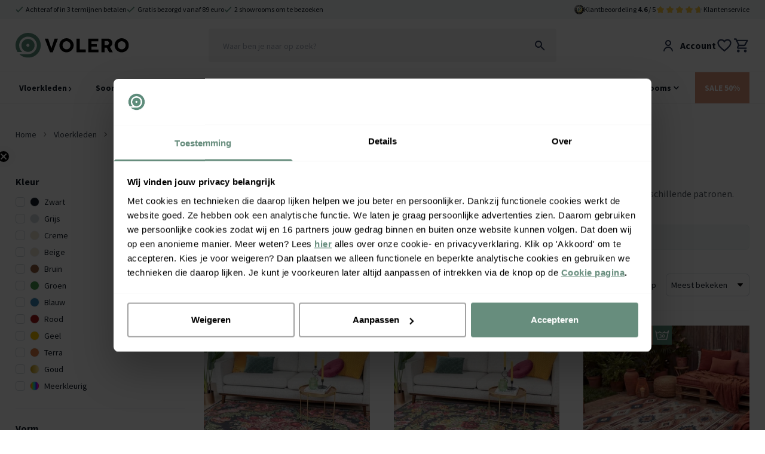

--- FILE ---
content_type: text/html
request_url: https://www.volero.nl/vloerkleden/kelim-vloerkleed/
body_size: 30435
content:
<!DOCTYPE html>
<html lang="nl">

<head>
  <meta charset="UTF-8">
  <meta http-equiv="X-UA-Compatible" content="IE=edge">
  <meta name="viewport" content="width=device-width, initial-scale=1.0">
  <meta name="google-site-verification" content="rZmDMdxo5sU96d_J7UcfzWc1AcKbtPubR8WoygUE1No" />
  <link rel="apple-touch-icon" sizes="180x180" href="/assets/favicons/apple-touch-icon.png">
  <link rel="icon" type="image/png" sizes="32x32" href="/assets/favicons/favicon-32x32.png">
  <link rel="icon" type="image/png" sizes="16x16" href="/assets/favicons/favicon-16x16.png">
  <link rel="manifest" href="/assets/favicons/site.webmanifest">
  <link rel="mask-icon" href="/assets/favicons/safari-pinned-tab.svg" color="#5bbad5">
  <link rel="shortcut icon" href="/assets/favicons/favicon.ico">
  <meta name="msapplication-TileColor" content="#da532c">
  <meta name="msapplication-config" content="/assets/favicons/browserconfig.xml">
  <meta name="theme-color" content="#ffffff">
  <title>Kelim vloerkleed en Kelim tapijten | Scherpe prijs - Volero</title>
  <meta name="description" content="Vind hier kelim tapijten tegen een scherpe prijs. Kleurrijk en groot assortiment. Handgemaakt en machinaal geweven ✓ Snelle levering ✓ Beste deals ">
<meta property="og:site_name" content="Volero" />
<meta property="og:url" content="https://www.volero.nl/vloerkleden/kelim-vloerkleed/" />







  

  

  

  

  

  

  

  

  

  

  







  <meta property="og:title" content="Kelim vloerkleed en Kelim tapijten | Scherpe prijs" />
  <meta property="og:description" content="Vind hier kelim tapijten tegen een scherpe prijs. Kleurrijk en groot assortiment. Handgemaakt en machinaal geweven ✓ Snelle levering ✓ Beste deals " />







  <meta property="og:type" content="article" />
  <meta property="og:image" content="https://www.volero.nl/assets/img/logos/OG_logo.jpg" />
  <script type="application/ld+json">
    {
      "@context": "http://schema.org/",
      "@type": "Product",
      "@id": "https://www.volero.nl/vloerkleden/kelim-vloerkleed/",
      "name": "Volero",
      "url": "https://www.volero.nl/vloerkleden/kelim-vloerkleed/",
      "aggregateRating": {
        "@type": "AggregateRating",
        "bestRating": "10",
        "worstRating": "1",
        "ratingValue": "9.2",
        "reviewCount": "31839"
      }
    }
  </script>
  

<link rel="canonical" href="https://www.volero.nl/vloerkleden/kelim-vloerkleed/"/>









  <script type="application/ld+json">
{
  "@context": "http://schema.org",
  "@id" : "#WebSite",
  "name": "Volero",
  "@type": "WebSite",
  "publisher": {
  "@type": "Organization",
  "@id": "https://www.volero.nl#Organization",
  "name": "Volero",
  "url":" https://www.volero.nl",
  "sameAs": ["https://www.facebook.com/volero.store/","https://www.youtube.com/channel/UCOfkToVvTSIYe9WNSc7o8KA","https://www.instagram.com/volero.insta/","https://nl.pinterest.com/VoleroRugs/", "https://www.trustedshops.nl/verkopersbeoordeling/info_X7C2A6FC4F0E595B3CF54D4D4D4E7CB63.html" ],
  "aggregateRating": {
    "@type": "AggregateRating",
    "bestRating": "10",
    "worstRating": "1",
    "ratingValue": "9.2",
    "reviewCount": "31839",
    "url":"https://www.trustedshops.nl/verkopersbeoordeling/info_X7C2A6FC4F0E595B3CF54D4D4D4E7CB63.html"
    }
    }
  }
</script>


  <link rel="stylesheet" href="/assets/css/main.css?v=97b1c2767b">
  <script src="/assets/js/main.js?v=10a3a1917f"></script>
  <script>window.voleroAnalyticsProductIdType = 'sku';</script>

  <script>
  window.sentryOnLoad = function () {
    Sentry.init({
        allowUrls: [/^https:\/\/.*volero\..*/],
        ignoreErrors: [
          'Event `ErrorEvent` captured as exception with message `Script error.`', 
          `Can't find variable: _AutofillCallbackHandler`
        ]
    });
  };
</script>
<script defer src='https://js.sentry-cdn.com/baf5addcd0ad4a96add715c0f3c7d559.min.js' crossorigin="anonymous"></script>

  
<script>
  !function(){if(!window.klaviyo){window._klOnsite=window._klOnsite||[];try{window.klaviyo=new Proxy({},{get:function(n,i){return"push"===i?function(){var n;(n=window._klOnsite).push.apply(n,arguments)}:function(){for(var n=arguments.length,o=new Array(n),w=0;w<n;w++)o[w]=arguments[w];var t="function"==typeof o[o.length-1]?o.pop():void 0,e=new Promise((function(n){window._klOnsite.push([i].concat(o,[function(i){t&&t(i),n(i)}]))}));return e}}})}catch(n){window.klaviyo=window.klaviyo||[],window.klaviyo.push=function(){var n;(n=window._klOnsite).push.apply(n,arguments)}}}}();
</script>

<script
    type="text/javascript"
    src="https://static.klaviyo.com/onsite/js/QTCUux/klaviyo.js"
    onerror="console.warn('Klaviyo script failed to load')"
  ></script>




      
    <script>(function(w,d,s,l,i){w[l]=w[l]||[];w[l].push({'gtm.start':
    new Date().getTime(),event:'gtm.js'});var f=d.getElementsByTagName(s)[0],
    j=d.createElement(s),dl=l!='dataLayer'?'&l='+l:'';j.async=true;j.src=
    'https://www.googletagmanager.com/gtm.js?id='+i+dl;f.parentNode.insertBefore(j,f);
    })(window,document,'script','dataLayer','GTM-NQHCL43');</script>
  

  <script>
    function isCookiePage() {
      const pathname = window.location.pathname;
      // Check for NL/FR
      return pathname.startsWith('/service/cookies') || pathname.startsWith('/services/cookies');
    }

    window.addEventListener('CookiebotOnDecline', function () {
      if (window.Cookiebot) {
        if (window.Cookiebot.changed && isCookiePage()) {
          window.location.reload();
        }
      }
    });

    window.addEventListener('CookiebotOnConsentReady', function () {
      if (window.Cookiebot) {
        if (window.Cookiebot.changed && isCookiePage()) {
          window.location.reload();
        }
      }
    });
  </script>

  <script defer src="/assets/js/store.js?v=578ac5fb30"></script>
  <script defer src="/assets/js/wishlist.js?v=c407c28521"></script>
  <script defer src="/assets/js/header.js?v=1363bfe618"></script>
  <script defer src="/assets/js/timeCountdown.js?v=c61e7ec7a8"></script>
  <script defer src="/assets/js/horizontal-scroller.js?v=170e45bdba"></script>

  
    <script>
      window.varify = window.varify || {};
      window.varify.iid = 5164;
    </script>
    <script async src="https://app.varify.io/varify.js"></script>
  
  
  

  
  
  <script defer src="/assets/js/alpine.js?v=8c369380e8"></script>
  
</head>

<body class="relative text-neutral-900">

  <noscript><iframe src="https://www.googletagmanager.com/ns.html?id=GTM-NQHCL43" height="0"
      width="0" style="display:none;visibility:hidden"></iframe></noscript>

  <header id="primary-header" class="z-50 relative bg-white" x-data="header">

  





<div 
    class="w-full py-2 text-xs text-white"
    x-data="window.timeCountdown(new Date('2026-01-25T22:59:00+0000'))" 
    x-init="startCountdown();"
    x-show="isVisible"
    style="background-color: #DD967A; color: #FFFFFF;"
>
    <div class="md:container mx-1 md:mx-auto">
        <ul class="flex flex-wrap justify-evenly items-center">
            <li class="pb-2 min-[375px]:py-2">
                
                <a href="https://www.volero.nl/acties/vloerkleden-sale/" target="">Winter Stapelkorting tot 50% korting</a>
                
            </li>
            <li class=" py-2 px-3 mx-3 rounded-full max-w-fit"
                
                style="background-color: #FFB79A; color: #FFFFFF;"
            >
                
                <a href="https://www.volero.nl/acties/vloerkleden-sale/" target="" class="flex items-center hover:opacity-80">
                    <span class="font-bold uppercase">Shop nu</span>
                </a>
                
            </li>
            <li class="py-2 items-center hidden md:block"
                
            >
                <span class="pr-1">Nog maar:</span>
                <span class="font-bold px-1" x-text="remainingTime.days">00</span> <span x-text="remainingTime.days < 2 ? 'Dag' : 'Dagen'">Dagen</span>
                <span class="font-bold px-1" x-text="remainingTime.hours">00</span> <span x-text="remainingTime.hours < 2 ? 'Uur' : 'Uren'">Uren</span>
                <span class="font-bold px-1" x-text="remainingTime.minutes">00</span> Minuten
                <span class="font-bold px-1" x-text="remainingTime.seconds">00</span> Seconden
            </li>

        </ul>
    </div>
</div>


  <div class="bg-primary-50 z-10 fixed-header-offset" id="header-top">
    <div class="container mx-auto py-2 text-xs flex w-full">
      <div class="flex gap-x-4 justify-center md:justify-start w-full">
        
        <a href="https://www.volero.nl/service/betaalmethoden/" class="items-center  flex ">
            <img src="/assets/img/icons/green/basic/check.svg" alt="checkmark" class="h-2.5 mr-1 block" />
            <div class="whitespace-nowrap">Achteraf of in 3 termijnen betalen</div>
          </a>
        
        <a href="https://www.volero.nl/service/waarom-volero/" class="items-center  hidden lg:flex ">
            <img src="/assets/img/icons/green/basic/check.svg" alt="checkmark" class="h-2.5 mr-1 block" />
            <div class="whitespace-nowrap">Gratis bezorgd vanaf 89 euro</div>
          </a>
        
        <a href="https://www.volero.nl/showrooms/" class="items-center  hidden lg:flex ">
            <img src="/assets/img/icons/green/basic/check.svg" alt="checkmark" class="h-2.5 mr-1 block" />
            <div class="whitespace-nowrap">2 showrooms om te bezoeken</div>
          </a>
        
      </div>
      <div class="hidden md:flex ml-auto gap-x-8 items-center flex-shrink-0">
<a href="/service/volero-reviews/" class="flex items-center gap-x-3">
          <img class="h-4" src="/assets/img/icons/trusted-shops-gmbh-icoon.svg" alt="TrustedShops" />
          <div>Klantbeoordeling <strong>4.6</strong>&nbsp;/ 5</div>
          <div class="flex">
            <div class="relative">
                <div class="flex">
                  <img class="h-4 flex-shrink-0" loading="lazy"  width="16" height="16" src="/assets/img/icons/basic/star_fill_grey.svg" alt="star rating grey" />
                  <img class="h-4 flex-shrink-0" loading="lazy"  width="16" height="16" src="/assets/img/icons/basic/star_fill_grey.svg" alt="star rating grey" />
                  <img class="h-4 flex-shrink-0" loading="lazy"  width="16" height="16" src="/assets/img/icons/basic/star_fill_grey.svg" alt="star rating grey" />
                  <img class="h-4 flex-shrink-0" loading="lazy"  width="16" height="16" src="/assets/img/icons/basic/star_fill_grey.svg" alt="star rating grey" />
                  <img class="h-4 flex-shrink-0" loading="lazy"  width="16" height="16" src="/assets/img/icons/basic/star_fill_grey.svg" alt="star rating grey" />
                </div>
                <div class="absolute top-0 left-0 overflow-hidden flex" style="width: 92%;">
                  <img class="h-4 flex-shrink-0" loading="lazy"  width="16" height="16" src="/assets/img/icons/basic/star_fill.svg" alt="star rating" />
                  <img class="h-4 flex-shrink-0" loading="lazy"  width="16" height="16" src="/assets/img/icons/basic/star_fill.svg" alt="star rating" />
                  <img class="h-4 flex-shrink-0" loading="lazy"  width="16" height="16" src="/assets/img/icons/basic/star_fill.svg" alt="star rating" />
                  <img class="h-4 flex-shrink-0" loading="lazy"  width="16" height="16" src="/assets/img/icons/basic/star_fill.svg" alt="star rating" />
                  <img class="h-4 flex-shrink-0" loading="lazy"  width="16" height="16" src="/assets/img/icons/basic/star_fill.svg" alt="star rating" />
                </div>
              </div>
          </div>
        </a>
        <div class="flex gap-x-4">
          
        <a href="/service/klantenservice/">Klantenservice</a>
        </div>
      </div>
    </div>
  </div>

  <div  class="bg-white z-[60] border-b border-neutral-100 lg:border-none"  :class="[mobileHeaderFixed && 'fixed top-0 left-0 right-0 lg:relative lg:top-auto lg:left-auto lg:right-auto fixed-header-shadow lg:shadow-none', showMenuMobile ? '!hidden !lg:block' : '']">
    <div class="container mx-auto py-4 " id="header-middle" >
      <div class="grid grid-cols-12">
        <div class="col-span-3 flex lg:hidden items-flex-end">
          <button class="mr-6" @click="showMenuMobile = true">
            <img src="/assets/img/icons/black/menu/menu_alt_03.svg" alt="menu" />
            <div style="font-size: 8px;">menu</div>
          </button>
          <button @click="showMobileSearch = true, $nextTick(() => { document.querySelector('#searchInput').focus(); });">
            <img src="/assets/img/icons/black/edit/search.svg" alt="search" />
          </button>
        </div>
        <div class="col-span-6 lg:col-span-3 flex items-center justify-center lg:justify-start">
          <a href="/"><img src="/assets/img/logos/volero_without_payoff.svg" alt="Volero" class="h-7 lg:h-[2.65rem]" /></a>
        </div>
        <div
          class="hidden lg:block col-span-6 lg:px-4"
          :class="showMobileSearch ? '!block fixed lg:relative top-0 left-0 bottom-0 right-0 z-50 w-full h-full bg-white p-1' : ''"
        >
          
            <div x-data="tweakwiseProductSearch()" x-init="init()" class="relative">
  <div class="bg-white lg:bg-transparent z-50 relative flex items-center lg:block border-b border-neutral-300 lg:border-none px-4 lg:px-0 rounded-t-lg">
    <button @click="showMobileSearch = false" class="pr-4 lg:hidden flex items-center">
      <img
        src="/assets/img/icons/black/arrow/chevron_big_left.svg"
        alt="left arrow"
        class="h-4"
      >
    </button>
    <div class="relative w-full z-50">
      <form @submit.prevent="handleSearchSubmit">
        <input
          id="searchInput"
          autocomplete="off"
          type="text"
          :class="(open && !loading && searched) ? 'rounded-t-md rounded-b-none' : 'rounded'"
          class="lg:bg-neutral-100 py-4 px-6 w-full placeholder:text-sm sticky-search-field focus-visible:outline-none"
          placeholder="Waar ben je naar op zoek?"
          x-model="query"
          @input.debounce.500ms="fetchAll"
          @focus="open = true"
          :value="query"
          value=""
        >
        <button
          type="button"
          x-show="query.length"
          @click="clearSearch"
          class="flex text-white h-5 w-5 items-center justify-center rounded-full bg-neutral-400 absolute right-4 md:right-12 top-1/2 transform -translate-y-1/2"
          style="display: none;"
          x-cloak
        >
          &times;
        </button>
      </form>
      <img
        class="absolute right-4 top-1/2 transform -translate-y-1/2 hidden lg:block"
        src="/assets/img/icons/edit/search.svg"
        alt="search"
        @click="handleSearchSubmit"
      >
      <div class="absolute bottom-0 w-full h-[1px] bg-neutral-100" x-cloak x-show="loading">
        <div class="loaderBar bg-primary-500"></div>
      </div>
    </div>

    <div
    class="h-10 w-10 p-2 flex justify-center items-center lg:hidden flex-shrink-0 bg-primary-500 rounded-full"
    @click="showMobileSearch = false; handleSearchSubmit()"
  >
    <img src="/assets/img/icons/white/edit/search.svg" alt="search">
  </div>


    <div
      x-show="open"
      @mousedown.away="open = false"
      :class="open ? 'rounded-b-md rounded-t-none' : 'rounded'"
      class="absolute left-0 top-full right-0 bg-white z-50 shadow-md overflow-x-hidden overflow-y-auto max-h-[calc(70vh-56px)] pb-8 lg:pb-0"
    >
      <!-- Suggestions -->
      <template x-if="suggestions.length > 0">
        <div class="border-b border-neutral-100 mb-2 pb-2 px-6 pt-4">
          <!-- <h3 class="font-semibold mb-2">Suggestions</h3> -->
          <template x-for="item in suggestions" :key="item.url">
            <div class="py-1">
              <button
                type="button"
                class="block hover:text-primary-600 text-left w-full"
                @click="handleSuggestionClick(item)"
              >
                <span x-text="item.match"></span>
              </button>
            </div>
          </template>
        </div>
      </template>

      <!-- Categories -->
      <template x-if="categories.length > 0">
        <div class="border-b border-neutral-100 mb-2 pb-2 px-6 pt-4">
          <!-- <h3 class="font-semibold mb-2">Categories</h3> -->
          <template x-for="item in categories" :key="item.url">
            <div class="py-1 my-1">
              <button
                type="button"
                class="block hover:text-primary-600"
                @click="handleCategorySelection(item)"
                x-text="item.match"
              ></button>
            </div>
          </template>
        </div>
      </template>
      <!-- Products -->
      <template x-if="products.length > 0">
        <div class="border-b border-neutral-100 mb-2 pb-2 px-6 pt-4">
          <!-- <h3 class="font-semibold mb-2">Products</h3>> -->
          <template x-for="product in products" :key="product.id || product.url || product.title">
            <a
              href="#"
              @click.prevent="handleProductClick(product)"
              class="flex items-center py-2 hover:bg-neutral-100"
            >
              <img :src="product.image" class="w-10 h-10 object-contain mr-4">
              <div>
                <div x-text="product.title"></div>
                <div class="text-secondary-500 font-bold" x-text="product.price"></div>
              </div>
            </a>
          </template>
        </div>
      </template>
      <!-- No results -->
      <template x-if="products.length === 0 && suggestions.length === 0 && categories.length === 0 && query.length >= 2 && searched">
        <div class="py-4 px-6 text-neutral-500">
          Er zijn helaas geen resultaten, probeer een andere zoekterm
        </div>
      </template>
      <template x-if="error">
        <div class="py-4 px-6 text-red-600 bg-red-50 border border-red-200 rounded">
          <span x-text="error"></span>
        </div>
      </template>
    </div>
  </div>
  <div
    x-show="open"
    @click="open = false"
    class="fixed inset-0 bg-black opacity-30 z-40"
    x-cloak
  ></div>
</div>

<script>
  function tweakwiseProductSearch() {
    return {
      query: '',
      filters: {},
      products: [],
      suggestions: [],
      categories: [],
      open: false,
      loading: false,
      searched: false,
      error: null,
      groupedProductRequestId: null,
      suggestionsRequestId: null,

      init() {
        // On component mount, check for ?search= in the URL
        const url = new URL(window.location.href);
        const searchParam = url.searchParams.get('search');
        if (searchParam) {
          this.query = searchParam;
        }

        // Only update/add filters from the URL if on /search page
        if (window.location.pathname.startsWith('/search')) {
          const currentFilters = { ...this.filters };
          url.searchParams.forEach((value, key) => {
            if (key.startsWith('tn_fk')) {
              currentFilters[key] = value;
            }
          });
          this.filters = currentFilters;
        }
      },

      async fetchAll() {
        if (!this.query || this.query.length < 1) {
          return;
        }
        this.searched = false;
        this.error = null;
        this.loading = true;

        const instanceKey = '05ef1bae';
        const query = encodeURIComponent(this.query);
        try {
          const [groupedProductsResponse, suggestionsDataResponse] = await Promise.all([
            this.fetchGroupedProductsData(instanceKey, query, this.filters),
            this.fetchSuggestionsData(instanceKey, query, this.filters),
          ]);
          const { groups: groupedProducts, requestId: groupedProductRequestId } = groupedProductsResponse;
          const { suggestions: suggestionsData, requestId: suggestionsRequestId } = suggestionsDataResponse;

          // set request IDs for tracking
          this.groupedProductRequestId = groupedProductRequestId;
          this.suggestionsRequestId = suggestionsRequestId;
          // extract and model data
          this.products = this.modelGroupedProductsToProducts(groupedProducts);
          const { suggestions, categories } = this.modelSuggestionsAndCategories(suggestionsData);
          this.suggestions = suggestions;
          this.categories = categories;
          this.error = null;
          this.searchResultsDataLayer();
        } catch (e) {
          this.products = [];
          this.suggestions = [];
          this.categories = [];
          this.error = 'Something Went Wrong';
          console.error('Error: tweakwise-csr-search: fetchAll:', e);
        }
        this.open = true;
        this.loading = false;
        this.searched = true;
      },

      async fetchGroupedProductsData(instanceKey, query, filters = {}) {
        const url = new URL(`https://gateway.tweakwisenavigator.net/suggestions/products/grouped/${instanceKey}`);
        url.searchParams.set('tn_q', query);
        url.searchParams.set('tn_cid', 1);

        // Only append filters if on /search page
        if (window.location.pathname.includes('/search')) {
          Object.entries(filters).forEach(([key, value]) => {
            url.searchParams.set(key, value);
          });
        }

        const res = await fetch(url.toString(), { headers: { Accept: 'application/json' } });

        if (!res.ok) {
          throw new Error(`Error while Fetching Tweakwise Grouped Products Data ${res.status} ${res.statusText}`);
        }

        return {
          groups: await res.json(),
          requestId: res.headers.get('TWN-Request-ID') || null,
        };
      },

      async fetchSuggestionsData(instanceKey, query, filters = {}) {
        const url = new URL(`https://gateway.tweakwisenavigator.net/suggestions/${instanceKey}`);
        url.searchParams.set('tn_q', query);
        url.searchParams.set('tn_cid', 1);

        // Only append filters if on /search page
        if (window.location.pathname.includes('/search')) {
          Object.entries(filters).forEach(([key, value]) => {
            url.searchParams.set(key, value);
          });
        }

        const res = await fetch(url.toString(), { headers: { Accept: 'application/json' } });

        if (!res.ok) {
          throw new Error(`Error while Fetching Tweakwise Suggestions Data ${res.status} ${res.statusText}`);
        }

        return {
          suggestions: await res.json(),
          requestId: res.headers.get('TWN-Request-ID') || null,
        };
      },

      modelGroupedProductsToProducts(groupedProducts) {
        return groupedProducts.groups.map((group) => this.getLowestPricedProduct(group.items));
      },

      getLowestPricedProduct(products) {
        if (!Array.isArray(products) || products.length === 0) return null;
        return products.slice().sort((a, b) => a.price - b.price)[0] || null;
      },

      modelSuggestionsAndCategories(suggestionsData) {
        let suggestions = [];
        let categories = [];
        for (const group of suggestionsData) {
          if (group.type === 'SearchPhrase') {
            suggestions = group.suggestions.map((s) => ({
              match: s.match,
              url: s.navigationLink && s.navigationLink.path,
            }));
          }
          if (group.type === 'Category') {
            categories = group.suggestions.map((s) => ({
              match: s.match,
              url: s.navigationLink && s.navigationLink.path,
            }));
          }
        }
        return { suggestions, categories };
      },

      clearSearch() {
        this.query = '';
        this.products = [];
        this.suggestions = [];
        this.categories = [];
        this.open = false;
        this.loading = false;

        if (window.location.pathname.startsWith('/search')) {
          const url = new URL(window.location.href);
          url.searchParams.delete('search');
          history.pushState({}, '', url);
        }
      },
      closeSearch() {
        this.clearSearch();
        document.getElementById('searchInput').blur();
      },

      async handleCategorySelection(category) {
        let tn_cid = null;

        if (category.url) {
          const urlObj = new URL(category.url, window.location.origin);
          tn_cid = urlObj.searchParams.get('tn_cid');
        }

        if (!tn_cid) return;
        try {
          const res = await fetch(`/api/tw/collection-path?tn_cid=${encodeURIComponent(tn_cid)}`);
          if (!res.ok) return;
          const data = await res.json();
          if (data && data.categoryPath) {
            this.searchResultClickHandler(data.categoryPath, this.suggestionsRequestId);
          }
        } catch (e) {
          console.error('Failed to fetch category path', e);
        }
      },

      handleSearchSubmit() {
        const url = new URL('/search', window.location.origin);
        url.searchParams.set('search', this.query);

        // Add all tn_fk_* filters
        Object.entries(this.filters).forEach(([key, value]) => {
          if (key.startsWith('tn_fk')) {
            url.searchParams.set(key, value);
          }
          url.searchParams.set(key, value);
        });

        this.searchResultClickHandler(url.pathname + url.search, null);
      },

      handleSuggestionClick(item) {
        if (item && item.match) {
          const url = new URL('/search', window.location.origin);
          url.searchParams.set('search', item.match);

          // Add all tn_fk_* filters
          Object.entries(this.filters).forEach(([key, value]) => {
            if (key.startsWith('tn_fk')) {
              url.searchParams.set(key, value);
            }
            url.searchParams.set(key, value);
          });

          this.searchResultClickHandler(url.pathname + url.search, this.suggestionsRequestId);
        }
      },

      handleProductClick(product) {
        if (product && product.url) {
          this.searchResultClickHandler(product.url, this.groupedProductRequestId);
        }
      },

      // Analytics
      searchResultsDataLayer() {
        if (window.dataLayer) {
          window.dataLayer.push({
            event: 'search',
            searchTerm: this.query,
            searchTermForUrl: this.query.replace(/\s+/g, '+'),
            productResults: this.products ? this.products.length : 0,
            categoryResults: this.categories ? this.categories.length : 0,
            pageResults: 0, // Pages are not implemented on Tweakwise Approach, Out of scope for now
            requestId: this.groupedProductRequestId || this.suggestionsRequestId,
          });
        }
      },

      searchResultClickHandler(url, requestId) {
        try {
          if (window.dataLayer) {
            window.dataLayer.push({
              event: 'searchResultClick',
              searchTerm: this.query,
              targetUrl: url,
              eventCallback: function () {
                window.location.href = url;
              },
              eventTimeout: 2000,
              requestId: requestId,
            });
          } else {
            window.location.href = url;
          }
        } catch (e) {
          console.log('Error: tweakwise-csr-search: searchResultClickHandler: ', e);
          window.location.href = url;
        }
      },
    };
  }
</script>

          
        </div>
        <div class="col-span-3 flex gap-x-4 md:gap-x-8 justify-end items-center">

          <a href="/account" class="hidden md:flex items-center font-bold">
            <img class="h-6 mr-2" src="/assets/img/icons/user/user.svg" alt="user" />
            <span>Account</span>
          </a>

          <a href="/wishlist" class="flex items-center font-bold relative" x-data>
            <img class="h-6 md:h-7" src="/assets/img/icons/basic/heart_outline.svg" alt="wishlisht" />
            <div
              class="bg-secondary-500 text-white h-4 md:h-5 w-4 md:w-5 rounded-full text-xs flex items-center font-bold justify-center absolute -top-2 -right-2"
              x-cloak x-show="$store.wishlist.products.length > 0" x-text="$store.wishlist.products.length"></div>
          </a>

          <div class="relative group">
          <a href="/cart" class="flex items-center  relative" x-data>
            <div
              class="bg-secondary-500 text-white h-4 md:h-5 w-4 md:w-5 rounded-full text-xs flex items-center font-bold justify-center absolute -top-2 -right-2"
              x-cloak x-show="$store.main.cart.length > 0" x-text="$store.main.totalCartItems()"></div>
            <img class="h-6 md:h-7" src="/assets/img/icons/basic/cart.svg" alt="cart" />
          </a>
          <div class="hidden md:group-hover:block absolute top-full right-0 p-5 bg-white shadow-lg z-40 rounded" x-show="$store.main.cart.length > 0"">
  <template x-if="$store.main.cart.length> 0">
    <div>
    <div>
      <template x-for="(item, index) in $store.main.cart" :key="item.id">
        <div class="border-b border-neutral-200 mb-4 pb-4">
          <div class="grid grid-cols-12 gap-8">
            <div class="col-span-3 flex flex-col justify-center">
              <a :href="'/' + item.url"><img x-bind:src="`/img/?url=${item.image_src}&w=64`" /></a>
            </div>
            <div class="col-span-9 flex flex-col justify-center items-start">
              <div class="flex w-full">
                <a :href="'/' + item.url"><div x-text="item.title" class="pr-4 w-full"></div></a>
                <button class="text-2xl ml-auto font-bold"
                @click="$store.main.removeFromCart(item.id)">&times;</button>
              </div>
              <div class="flex w-full">
                <div x-text="item.variant" class="text-neutral-400"></div>
                <div class="ml-auto"><span x-text="item.quantity"></span>x&nbsp;</div><div x-show="item.base_price_incl" x-text="'€' + item.base_price_incl.toFixed(2)"></div>
              </div>
            </div>
          </div>
        </div>
      </template>
    </div>
  <div class="flex ">
    <div><span class="font-bold">Totaal</span> <small class="text-neutral-400">(incl. btw)</small>
    </div>
    <div class="ml-auto">
      €<span x-text="$store.main.checkout.quote.totals.grand_total"></span>
    </div>
  </div>
  <a href="/cart"  class="bg-notification-information block  text-white py-3 w-full px-6 rounded font-bold mt-4 text-center">
    Bekijk winkelwagen
  </a>
</div>
</template>
</div>
          </div>

        </div>
      </div>
    </div>
  </div>

  <div class="lg:border-y border-neutral-100 z-50 lg:z-auto"  :class="isFixed ? 'fixed bottom-0 lg:top-0 lg:bottom-auto left-0 w-full bg-white fixed-header-shadow'  : 'relative'">
    <div class="relative">
      <div class="container mx-auto flex">
        <div class="fixed inset-0 bg-white lg:static hidden lg:flex lg:w-full overflow-y-auto  overflow-x-hidden lg:overflow-y-visible lg:overflow-x-visible" x-bind:class="showMenuMobile ? '!block' : ''">
  <div class="grid grid-cols-3 px-4 lg:hidden border-b border-neutral-200 lg:border-none py-4 font-bold">
    <div class="text-xl text-center col-start-2">
      Menu
    </div>
    <div class="flex justify-end">
      <button class="text-2xl font-bold" @click="showMenuMobile = false">&times;</button>
    </div>
  </div>
  <ul class="flex flex-col lg:flex-row text-sm -mx-3 z-20">
    <li
      class="px-7 lg:px-1.5 border-b border-neutral-200 lg:border-none bg-neutral-50 lg:bg-transparent flex items-center">
      <button @click="" class="lg:hidden">
        <img src="/assets/img/icons/black/arrow/chevron_right.svg" alt="right arrow" class="ml-1 h-2 lg:h-1.5 transform rotate-90" />
      </button>
      <a class="main-nav-level-1 font-bold px-3 py-4 block" href="/vloerkleden/">Vloerkleden <img src="/assets/img/icons/black/arrow/chevron_right.svg" alt="right arrow" class="hidden lg:inline-block mr-1 h-2" /></a>
    </li>
    
      <li class="
px-4 lg:px-1.5 border-b border-neutral-200 lg:border-none group flex items-center   "
x-data="{ openSub: false }" @mouseenter="$dispatch('nav-bg', true)" @mouseleave="$dispatch('nav-bg', false)">
<a class="main-nav-level-1 w-full lg:w-auto font-bold px-3 py-4 lg:py-2 xl:py-4 pr-0" href="/vloerkleden/">

  

  Soort / Stijl
</a>

<button @click="openSub = true" class=" inline-block  ml-auto lg:mx-auto px-3 py-4 lg:py-0 lg:px-0 lg:pr-3 absolute lg:static left-0 right-0 lg:pl-1">
  <img src="/assets/img/icons/black/arrow/chevron_down.svg" alt="down arrow"
    class="h-2 lg:h-1.5 transform -rotate-90 lg:rotate-0 ml-auto invisble lg:visible" />
</button>


<div
  class="absolute hidden left-0 top-0 lg:top-full right-0 bg-neutral-50 lg:py-8 lg:group-hover:block z-30 h-screen lg:h-auto  lg:overflow-y-auto"
  x-bind:class="openSub ? '!block' : ''">
  <div class="lg:container mx-auto bg-neutral-50">

    <div class="grid grid-cols-3 px-4 lg:hidden border-b border-neutral-200 lg:border-none py-4 font-bold">
      <div class="flex items-center">
        <button class="" @click="openSub = false">
          <div>
            <img src="/assets/img/icons/black/arrow/chevron_down.svg" class="mr-2 h-2 rotate rotate-90" alt="down arrow" />
          </div>
        </button>
      </div>
      <div class="text-xl text-center col-start-2">
        Soort / Stijl
      </div>
      <div class="flex justify-end items-center">
        <button class="text-2xl font-bold" @click="showMenuMobile = false; $dispatch('nav-bg', false);">&times;</button>
      </div>
    </div>

    <a href="/vloerkleden/" class="text-white bg-primary-400 py-5 px-4 font-bold w-full lg:hidden flex items-center">
     Toon alle soorten en stijlen
      <div class="ml-auto lg:hidden">
        <img src="/assets/img/icons/white/arrow/chevron_down.svg" alt="down arrow"
          class="h-2 rotate -rotate-90 lg:rotate-0 " />
      </div>
    </a>
    
    <div class="lg:flex">
    <div class="grid pb-16 lg:pb-0  gap-8  w-full lg:grid-flow-col grid-cols-1 lg:grid-cols-5 max-lg:!grid-rows-none" style="    
    grid-template-rows: repeat(15, auto);">
      
        <div
          class="max-lg:grid-row-1 " style="grid-row: span 14 / span 15;">

          
          <div class="font-bold mb-2 px-3 py-4 lg:px-0 lg:py-0 border-b border-neutral-200 lg:border-none">
            Categorie</div>
          

          <ul class=" ">
            
            <li class=" lg:py-0.5  border-b border-neutral-200 lg:border-none">

              <a href="/vloerkleden/vintage-vloerkleed/" class="main-nav-level-2 px-3 py-3  lg:inline lg:px-0 lg:py-0 flex items-center">
                
                
                
                Vintage vloerkleed
                <div class="ml-auto lg:hidden">
                  <img src="/assets/img/icons/black/arrow/chevron_down.svg" alt="down arrow"
                    class="h-2 rotate -rotate-90 lg:rotate-0 " />
                </div>
              </a>
            </li>
            
            <li class=" lg:py-0.5  border-b border-neutral-200 lg:border-none">

              <a href="/vloerkleden/hoogpolig-vloerkleed/" class="main-nav-level-2 px-3 py-3  lg:inline lg:px-0 lg:py-0 flex items-center">
                
                
                
                Hoogpolig vloerkleed
                <div class="ml-auto lg:hidden">
                  <img src="/assets/img/icons/black/arrow/chevron_down.svg" alt="down arrow"
                    class="h-2 rotate -rotate-90 lg:rotate-0 " />
                </div>
              </a>
            </li>
            
            <li class=" lg:py-0.5  border-b border-neutral-200 lg:border-none">

              <a href="/vloerkleden/laagpolig-vloerkleed/" class="main-nav-level-2 px-3 py-3  lg:inline lg:px-0 lg:py-0 flex items-center">
                
                
                
                Laagpolig vloerkleed
                <div class="ml-auto lg:hidden">
                  <img src="/assets/img/icons/black/arrow/chevron_down.svg" alt="down arrow"
                    class="h-2 rotate -rotate-90 lg:rotate-0 " />
                </div>
              </a>
            </li>
            
            <li class=" lg:py-0.5  border-b border-neutral-200 lg:border-none">

              <a href="/vloerkleden/buitenkleed/" class="main-nav-level-2 px-3 py-3  lg:inline lg:px-0 lg:py-0 flex items-center">
                
                
                
                Buitenkleed
                <div class="ml-auto lg:hidden">
                  <img src="/assets/img/icons/black/arrow/chevron_down.svg" alt="down arrow"
                    class="h-2 rotate -rotate-90 lg:rotate-0 " />
                </div>
              </a>
            </li>
            
            <li class=" lg:py-0.5  border-b border-neutral-200 lg:border-none">

              <a href="/vloerkleden/patchwork-vloerkleed/" class="main-nav-level-2 px-3 py-3  lg:inline lg:px-0 lg:py-0 flex items-center">
                
                
                
                Patchwork vloerkleed
                <div class="ml-auto lg:hidden">
                  <img src="/assets/img/icons/black/arrow/chevron_down.svg" alt="down arrow"
                    class="h-2 rotate -rotate-90 lg:rotate-0 " />
                </div>
              </a>
            </li>
            
            <li class=" lg:py-0.5  border-b border-neutral-200 lg:border-none">

              <a href="/maat-vloerkleed/rond-vloerkleed/" class="main-nav-level-2 px-3 py-3  lg:inline lg:px-0 lg:py-0 flex items-center">
                
                
                
                Rond vloerkleed
                <div class="ml-auto lg:hidden">
                  <img src="/assets/img/icons/black/arrow/chevron_down.svg" alt="down arrow"
                    class="h-2 rotate -rotate-90 lg:rotate-0 " />
                </div>
              </a>
            </li>
            
            <li class=" lg:py-0.5  border-b border-neutral-200 lg:border-none">

              <a href="/materiaal-vloerkleed/wollen-vloerkleed/" class="main-nav-level-2 px-3 py-3  lg:inline lg:px-0 lg:py-0 flex items-center">
                
                
                
                Wollen vloerkleed
                <div class="ml-auto lg:hidden">
                  <img src="/assets/img/icons/black/arrow/chevron_down.svg" alt="down arrow"
                    class="h-2 rotate -rotate-90 lg:rotate-0 " />
                </div>
              </a>
            </li>
            
            <li class=" lg:py-0.5  border-b border-neutral-200 lg:border-none">

              <a href="/materiaal-vloerkleed/jute-vloerkleed/" class="main-nav-level-2 px-3 py-3  lg:inline lg:px-0 lg:py-0 flex items-center">
                
                
                
                Jute vloerkleed
                <div class="ml-auto lg:hidden">
                  <img src="/assets/img/icons/black/arrow/chevron_down.svg" alt="down arrow"
                    class="h-2 rotate -rotate-90 lg:rotate-0 " />
                </div>
              </a>
            </li>
            
            <li class=" lg:py-0.5  border-b border-neutral-200 lg:border-none">

              <a href="/kinderen/kindervloerkleed/" class="main-nav-level-2 px-3 py-3  lg:inline lg:px-0 lg:py-0 flex items-center">
                
                
                
                Kindervloerkleed
                <div class="ml-auto lg:hidden">
                  <img src="/assets/img/icons/black/arrow/chevron_down.svg" alt="down arrow"
                    class="h-2 rotate -rotate-90 lg:rotate-0 " />
                </div>
              </a>
            </li>
            
            <li class=" lg:py-0.5  border-b border-neutral-200 lg:border-none">

              <a href="/vloerkleden/wasbaar-vloerkleed/" class="main-nav-level-2 px-3 py-3  lg:inline lg:px-0 lg:py-0 flex items-center">
                
                
                
                Wasbaar vloerkleed
                <div class="ml-auto lg:hidden">
                  <img src="/assets/img/icons/black/arrow/chevron_down.svg" alt="down arrow"
                    class="h-2 rotate -rotate-90 lg:rotate-0 " />
                </div>
              </a>
            </li>
            
            <li class=" lg:py-0.5  border-b border-neutral-200 lg:border-none">

              <a href="/vloerkleden/duurzaam-vloerkleed/" class="main-nav-level-2 px-3 py-3  lg:inline lg:px-0 lg:py-0 flex items-center">
                
                
                
                Duurzaam vloerkleed
                <div class="ml-auto lg:hidden">
                  <img src="/assets/img/icons/black/arrow/chevron_down.svg" alt="down arrow"
                    class="h-2 rotate -rotate-90 lg:rotate-0 " />
                </div>
              </a>
            </li>
            
            <li class=" lg:py-0.5  border-b border-neutral-200 lg:border-none">

              <a href="/maat-vloerkleed/vloerkleed-op-maat/" class="main-nav-level-2 px-3 py-3  lg:inline lg:px-0 lg:py-0 flex items-center">
                
                
                
                Vloerkleed op maat
                <div class="ml-auto lg:hidden">
                  <img src="/assets/img/icons/black/arrow/chevron_down.svg" alt="down arrow"
                    class="h-2 rotate -rotate-90 lg:rotate-0 " />
                </div>
              </a>
            </li>
            
            <li class=" lg:py-0.5  border-b border-neutral-200 lg:border-none">

              <a href="/vloerkleden/lopers/" class="main-nav-level-2 px-3 py-3  lg:inline lg:px-0 lg:py-0 flex items-center">
                
                
                
                Lopers
                <div class="ml-auto lg:hidden">
                  <img src="/assets/img/icons/black/arrow/chevron_down.svg" alt="down arrow"
                    class="h-2 rotate -rotate-90 lg:rotate-0 " />
                </div>
              </a>
            </li>
            
            <li class=" lg:py-0.5  border-b border-neutral-200 lg:border-none">

              <a href="/badmatten/" class="main-nav-level-2 px-3 py-3  lg:inline lg:px-0 lg:py-0 flex items-center">
                
                
                
                Badmatten
                <div class="ml-auto lg:hidden">
                  <img src="/assets/img/icons/black/arrow/chevron_down.svg" alt="down arrow"
                    class="h-2 rotate -rotate-90 lg:rotate-0 " />
                </div>
              </a>
            </li>
            
          </ul>

        </div>
        
        <div
          class="max-lg:grid-row-1 " style="grid-row: span 15 / span 15;">

          
          <div class="font-bold mb-2 px-3 py-4 lg:px-0 lg:py-0 border-b border-neutral-200 lg:border-none">
            Stijl</div>
          

          <ul class=" ">
            
            <li class=" lg:py-0.5  border-b border-neutral-200 lg:border-none">

              <a href="/vloerkleden/perzisch-vloerkleed/" class="main-nav-level-2 px-3 py-3  lg:inline lg:px-0 lg:py-0 flex items-center">
                
                
                
                Perzisch tapijt
                <div class="ml-auto lg:hidden">
                  <img src="/assets/img/icons/black/arrow/chevron_down.svg" alt="down arrow"
                    class="h-2 rotate -rotate-90 lg:rotate-0 " />
                </div>
              </a>
            </li>
            
            <li class=" lg:py-0.5  border-b border-neutral-200 lg:border-none">

              <a href="/vloerkleden/oosters-tapijt/" class="main-nav-level-2 px-3 py-3  lg:inline lg:px-0 lg:py-0 flex items-center">
                
                
                
                Oosters tapijt
                <div class="ml-auto lg:hidden">
                  <img src="/assets/img/icons/black/arrow/chevron_down.svg" alt="down arrow"
                    class="h-2 rotate -rotate-90 lg:rotate-0 " />
                </div>
              </a>
            </li>
            
            <li class=" lg:py-0.5  border-b border-neutral-200 lg:border-none">

              <a href="/vloerkleden/berber-vloerkleed/" class="main-nav-level-2 px-3 py-3  lg:inline lg:px-0 lg:py-0 flex items-center">
                
                
                
                Berber vloerkleed
                <div class="ml-auto lg:hidden">
                  <img src="/assets/img/icons/black/arrow/chevron_down.svg" alt="down arrow"
                    class="h-2 rotate -rotate-90 lg:rotate-0 " />
                </div>
              </a>
            </li>
            
            <li class=" lg:py-0.5  border-b border-neutral-200 lg:border-none">

              <a href="/vloerkleden/kelim-vloerkleed/" class="main-nav-level-2 px-3 py-3  lg:inline lg:px-0 lg:py-0 flex items-center">
                
                
                
                Kelim vloerkleed
                <div class="ml-auto lg:hidden">
                  <img src="/assets/img/icons/black/arrow/chevron_down.svg" alt="down arrow"
                    class="h-2 rotate -rotate-90 lg:rotate-0 " />
                </div>
              </a>
            </li>
            
            <li class=" lg:py-0.5  border-b border-neutral-200 lg:border-none">

              <a href="/vloerkleden/modern-vloerkleed/" class="main-nav-level-2 px-3 py-3  lg:inline lg:px-0 lg:py-0 flex items-center">
                
                
                
                Modern vloerkleed
                <div class="ml-auto lg:hidden">
                  <img src="/assets/img/icons/black/arrow/chevron_down.svg" alt="down arrow"
                    class="h-2 rotate -rotate-90 lg:rotate-0 " />
                </div>
              </a>
            </li>
            
            <li class=" lg:py-0.5  border-b border-neutral-200 lg:border-none">

              <a href="/vloerkleden/industrieel-vloerkleed/" class="main-nav-level-2 px-3 py-3  lg:inline lg:px-0 lg:py-0 flex items-center">
                
                
                
                Industrieel vloerkleed
                <div class="ml-auto lg:hidden">
                  <img src="/assets/img/icons/black/arrow/chevron_down.svg" alt="down arrow"
                    class="h-2 rotate -rotate-90 lg:rotate-0 " />
                </div>
              </a>
            </li>
            
            <li class=" lg:py-0.5  border-b border-neutral-200 lg:border-none">

              <a href="/vloerkleden/retro-vloerkleed/" class="main-nav-level-2 px-3 py-3  lg:inline lg:px-0 lg:py-0 flex items-center">
                
                
                
                Retro vloerkleed
                <div class="ml-auto lg:hidden">
                  <img src="/assets/img/icons/black/arrow/chevron_down.svg" alt="down arrow"
                    class="h-2 rotate -rotate-90 lg:rotate-0 " />
                </div>
              </a>
            </li>
            
            <li class=" lg:py-0.5  border-b border-neutral-200 lg:border-none">

              <a href="/vloerkleden/scandinavisch-vloerkleed/" class="main-nav-level-2 px-3 py-3  lg:inline lg:px-0 lg:py-0 flex items-center">
                
                
                
                Scandinavisch vloerkleed
                <div class="ml-auto lg:hidden">
                  <img src="/assets/img/icons/black/arrow/chevron_down.svg" alt="down arrow"
                    class="h-2 rotate -rotate-90 lg:rotate-0 " />
                </div>
              </a>
            </li>
            
            <li class=" lg:py-0.5  border-b border-neutral-200 lg:border-none">

              <a href="/vloerkleden/design-vloerkleed/" class="main-nav-level-2 px-3 py-3  lg:inline lg:px-0 lg:py-0 flex items-center">
                
                
                
                Design vloerkleed
                <div class="ml-auto lg:hidden">
                  <img src="/assets/img/icons/black/arrow/chevron_down.svg" alt="down arrow"
                    class="h-2 rotate -rotate-90 lg:rotate-0 " />
                </div>
              </a>
            </li>
            
            <li class=" lg:py-0.5  border-b border-neutral-200 lg:border-none">

              <a href="/vloerkleden/luxe-vloerkleden/" class="main-nav-level-2 px-3 py-3  lg:inline lg:px-0 lg:py-0 flex items-center">
                
                
                
                Luxe vloerkleed
                <div class="ml-auto lg:hidden">
                  <img src="/assets/img/icons/black/arrow/chevron_down.svg" alt="down arrow"
                    class="h-2 rotate -rotate-90 lg:rotate-0 " />
                </div>
              </a>
            </li>
            
            <li class=" lg:py-0.5  border-b border-neutral-200 lg:border-none">

              <a href="/vloerkleden/bohemian-vloerkleed/" class="main-nav-level-2 px-3 py-3  lg:inline lg:px-0 lg:py-0 flex items-center">
                
                
                
                Bohemian vloerkleed
                <div class="ml-auto lg:hidden">
                  <img src="/assets/img/icons/black/arrow/chevron_down.svg" alt="down arrow"
                    class="h-2 rotate -rotate-90 lg:rotate-0 " />
                </div>
              </a>
            </li>
            
            <li class=" lg:py-0.5  border-b border-neutral-200 lg:border-none">

              <a href="/vloerkleden/japandi-vloerkleed/" class="main-nav-level-2 px-3 py-3  lg:inline lg:px-0 lg:py-0 flex items-center">
                
                
                
                Japandi vloerkleed
                <div class="ml-auto lg:hidden">
                  <img src="/assets/img/icons/black/arrow/chevron_down.svg" alt="down arrow"
                    class="h-2 rotate -rotate-90 lg:rotate-0 " />
                </div>
              </a>
            </li>
            
            <li class=" lg:py-0.5  border-b border-neutral-200 lg:border-none">

              <a href="/vloerkleden/landelijk-vloerkleed/" class="main-nav-level-2 px-3 py-3  lg:inline lg:px-0 lg:py-0 flex items-center">
                
                
                
                Landelijk vloerkleed
                <div class="ml-auto lg:hidden">
                  <img src="/assets/img/icons/black/arrow/chevron_down.svg" alt="down arrow"
                    class="h-2 rotate -rotate-90 lg:rotate-0 " />
                </div>
              </a>
            </li>
            
            <li class=" lg:py-0.5  border-b border-neutral-200 lg:border-none">

              <a href="/vloerkleden/klassiek-vloerkleed/" class="main-nav-level-2 px-3 py-3  lg:inline lg:px-0 lg:py-0 flex items-center">
                
                
                
                Klassiek vloerkleed
                <div class="ml-auto lg:hidden">
                  <img src="/assets/img/icons/black/arrow/chevron_down.svg" alt="down arrow"
                    class="h-2 rotate -rotate-90 lg:rotate-0 " />
                </div>
              </a>
            </li>
            
            <li class=" lg:py-0.5  border-b border-neutral-200 lg:border-none">

              <a href="/vloerkleden/fluffy-vloerkleed/" class="main-nav-level-2 px-3 py-3  lg:inline lg:px-0 lg:py-0 flex items-center">
                
                
                
                Fluffy vloerkleed
                <div class="ml-auto lg:hidden">
                  <img src="/assets/img/icons/black/arrow/chevron_down.svg" alt="down arrow"
                    class="h-2 rotate -rotate-90 lg:rotate-0 " />
                </div>
              </a>
            </li>
            
          </ul>

        </div>
        
        <div
          class="max-lg:grid-row-1 " style="grid-row: span 8 / span 15;">

          
          <div class="font-bold mb-2 px-3 py-4 lg:px-0 lg:py-0 border-b border-neutral-200 lg:border-none">
            Ruimte</div>
          

          <ul class=" ">
            
            <li class=" lg:py-0.5  border-b border-neutral-200 lg:border-none">

              <a href="/vloerkleden/woonkamer-vloerkleed/" class="main-nav-level-2 px-3 py-3  lg:inline lg:px-0 lg:py-0 flex items-center">
                
                
                
                Woonkamer
                <div class="ml-auto lg:hidden">
                  <img src="/assets/img/icons/black/arrow/chevron_down.svg" alt="down arrow"
                    class="h-2 rotate -rotate-90 lg:rotate-0 " />
                </div>
              </a>
            </li>
            
            <li class=" lg:py-0.5  border-b border-neutral-200 lg:border-none">

              <a href="/vloerkleden/slaapkamer-vloerkleed/" class="main-nav-level-2 px-3 py-3  lg:inline lg:px-0 lg:py-0 flex items-center">
                
                
                
                Slaapkamer
                <div class="ml-auto lg:hidden">
                  <img src="/assets/img/icons/black/arrow/chevron_down.svg" alt="down arrow"
                    class="h-2 rotate -rotate-90 lg:rotate-0 " />
                </div>
              </a>
            </li>
            
            <li class=" lg:py-0.5  border-b border-neutral-200 lg:border-none">

              <a href="/vloerkleden/badkamer-vloerkleed/" class="main-nav-level-2 px-3 py-3  lg:inline lg:px-0 lg:py-0 flex items-center">
                
                
                
                Badkamer
                <div class="ml-auto lg:hidden">
                  <img src="/assets/img/icons/black/arrow/chevron_down.svg" alt="down arrow"
                    class="h-2 rotate -rotate-90 lg:rotate-0 " />
                </div>
              </a>
            </li>
            
            <li class=" lg:py-0.5  border-b border-neutral-200 lg:border-none">

              <a href="/kinderen/kinderkamer-vloerkleed/" class="main-nav-level-2 px-3 py-3  lg:inline lg:px-0 lg:py-0 flex items-center">
                
                
                
                Kinderkamer
                <div class="ml-auto lg:hidden">
                  <img src="/assets/img/icons/black/arrow/chevron_down.svg" alt="down arrow"
                    class="h-2 rotate -rotate-90 lg:rotate-0 " />
                </div>
              </a>
            </li>
            
            <li class=" lg:py-0.5  border-b border-neutral-200 lg:border-none">

              <a href="/kinderen/baby-vloerkleed/" class="main-nav-level-2 px-3 py-3  lg:inline lg:px-0 lg:py-0 flex items-center">
                
                
                
                Babykamer
                <div class="ml-auto lg:hidden">
                  <img src="/assets/img/icons/black/arrow/chevron_down.svg" alt="down arrow"
                    class="h-2 rotate -rotate-90 lg:rotate-0 " />
                </div>
              </a>
            </li>
            
            <li class=" lg:py-0.5  border-b border-neutral-200 lg:border-none">

              <a href="/vloerkleden/kantoor-vloerkleed/" class="main-nav-level-2 px-3 py-3  lg:inline lg:px-0 lg:py-0 flex items-center">
                
                
                
                Kantoor
                <div class="ml-auto lg:hidden">
                  <img src="/assets/img/icons/black/arrow/chevron_down.svg" alt="down arrow"
                    class="h-2 rotate -rotate-90 lg:rotate-0 " />
                </div>
              </a>
            </li>
            
            <li class=" lg:py-0.5  border-b border-neutral-200 lg:border-none">

              <a href="/vloerkleden/keuken-vloerkleed/" class="main-nav-level-2 px-3 py-3  lg:inline lg:px-0 lg:py-0 flex items-center">
                
                
                
                Keuken
                <div class="ml-auto lg:hidden">
                  <img src="/assets/img/icons/black/arrow/chevron_down.svg" alt="down arrow"
                    class="h-2 rotate -rotate-90 lg:rotate-0 " />
                </div>
              </a>
            </li>
            
            <li class=" lg:py-0.5  border-b border-neutral-200 lg:border-none">

              <a href="/vloerkleden/hal-vloerkleed/" class="main-nav-level-2 px-3 py-3  lg:inline lg:px-0 lg:py-0 flex items-center">
                
                
                
                Hal
                <div class="ml-auto lg:hidden">
                  <img src="/assets/img/icons/black/arrow/chevron_down.svg" alt="down arrow"
                    class="h-2 rotate -rotate-90 lg:rotate-0 " />
                </div>
              </a>
            </li>
            
          </ul>

        </div>
        
        <div
          class="max-lg:grid-row-1 " style="grid-row: span 4 / span 15;">

          
          <div class="font-bold mb-2 px-3 py-4 lg:px-0 lg:py-0 border-b border-neutral-200 lg:border-none">
            Buitenkleden</div>
          

          <ul class=" ">
            
            <li class=" lg:py-0.5  border-b border-neutral-200 lg:border-none">

              <a href="/vloerkleden/buitenkleed/" class="main-nav-level-2 px-3 py-3  lg:inline lg:px-0 lg:py-0 flex items-center">
                
                
                
                Buitenkleed
                <div class="ml-auto lg:hidden">
                  <img src="/assets/img/icons/black/arrow/chevron_down.svg" alt="down arrow"
                    class="h-2 rotate -rotate-90 lg:rotate-0 " />
                </div>
              </a>
            </li>
            
            <li class=" lg:py-0.5  border-b border-neutral-200 lg:border-none">

              <a href="/vloerkleden/buitenkleed/tuinkleed/" class="main-nav-level-2 px-3 py-3  lg:inline lg:px-0 lg:py-0 flex items-center">
                
                
                
                Tuinkleed
                <div class="ml-auto lg:hidden">
                  <img src="/assets/img/icons/black/arrow/chevron_down.svg" alt="down arrow"
                    class="h-2 rotate -rotate-90 lg:rotate-0 " />
                </div>
              </a>
            </li>
            
            <li class=" lg:py-0.5  border-b border-neutral-200 lg:border-none">

              <a href="/vloerkleden/buitenkleed/balkonkleed/" class="main-nav-level-2 px-3 py-3  lg:inline lg:px-0 lg:py-0 flex items-center">
                
                
                
                Balkonkleed
                <div class="ml-auto lg:hidden">
                  <img src="/assets/img/icons/black/arrow/chevron_down.svg" alt="down arrow"
                    class="h-2 rotate -rotate-90 lg:rotate-0 " />
                </div>
              </a>
            </li>
            
          </ul>

        </div>
        
        <div
          class="max-lg:grid-row-1 " style="grid-row: span 9 / span 15;">

          
          <div class="font-bold mb-2 px-3 py-4 lg:px-0 lg:py-0 border-b border-neutral-200 lg:border-none">
            Motief</div>
          

          <ul class=" ">
            
            <li class=" lg:py-0.5  border-b border-neutral-200 lg:border-none">

              <a href="/vloerkleden/effen-vloerkleed/" class="main-nav-level-2 px-3 py-3  lg:inline lg:px-0 lg:py-0 flex items-center">
                
                
                
                Effen
                <div class="ml-auto lg:hidden">
                  <img src="/assets/img/icons/black/arrow/chevron_down.svg" alt="down arrow"
                    class="h-2 rotate -rotate-90 lg:rotate-0 " />
                </div>
              </a>
            </li>
            
            <li class=" lg:py-0.5  border-b border-neutral-200 lg:border-none">

              <a href="/vloerkleden/ruit-vloerkleed/" class="main-nav-level-2 px-3 py-3  lg:inline lg:px-0 lg:py-0 flex items-center">
                
                
                
                Ruiten
                <div class="ml-auto lg:hidden">
                  <img src="/assets/img/icons/black/arrow/chevron_down.svg" alt="down arrow"
                    class="h-2 rotate -rotate-90 lg:rotate-0 " />
                </div>
              </a>
            </li>
            
            <li class=" lg:py-0.5  border-b border-neutral-200 lg:border-none">

              <a href="/vloerkleden/gestipt-vloerkleed/" class="main-nav-level-2 px-3 py-3  lg:inline lg:px-0 lg:py-0 flex items-center">
                
                
                
                Stippen
                <div class="ml-auto lg:hidden">
                  <img src="/assets/img/icons/black/arrow/chevron_down.svg" alt="down arrow"
                    class="h-2 rotate -rotate-90 lg:rotate-0 " />
                </div>
              </a>
            </li>
            
            <li class=" lg:py-0.5  border-b border-neutral-200 lg:border-none">

              <a href="/vloerkleden/gestreept-vloerkleed/" class="main-nav-level-2 px-3 py-3  lg:inline lg:px-0 lg:py-0 flex items-center">
                
                
                
                Strepen
                <div class="ml-auto lg:hidden">
                  <img src="/assets/img/icons/black/arrow/chevron_down.svg" alt="down arrow"
                    class="h-2 rotate -rotate-90 lg:rotate-0 " />
                </div>
              </a>
            </li>
            
            <li class=" lg:py-0.5  border-b border-neutral-200 lg:border-none">

              <a href="/vloerkleden/geblokt-vloerkleed/" class="main-nav-level-2 px-3 py-3  lg:inline lg:px-0 lg:py-0 flex items-center">
                
                
                
                Blokken
                <div class="ml-auto lg:hidden">
                  <img src="/assets/img/icons/black/arrow/chevron_down.svg" alt="down arrow"
                    class="h-2 rotate -rotate-90 lg:rotate-0 " />
                </div>
              </a>
            </li>
            
            <li class=" lg:py-0.5  border-b border-neutral-200 lg:border-none">

              <a href="/vloerkleden/grafisch-vloerkleed/" class="main-nav-level-2 px-3 py-3  lg:inline lg:px-0 lg:py-0 flex items-center">
                
                
                
                Grafisch
                <div class="ml-auto lg:hidden">
                  <img src="/assets/img/icons/black/arrow/chevron_down.svg" alt="down arrow"
                    class="h-2 rotate -rotate-90 lg:rotate-0 " />
                </div>
              </a>
            </li>
            
            <li class=" lg:py-0.5  border-b border-neutral-200 lg:border-none">

              <a href="/vloerkleden/zig-zag-vloerkleed/" class="main-nav-level-2 px-3 py-3  lg:inline lg:px-0 lg:py-0 flex items-center">
                
                
                
                ZigZag
                <div class="ml-auto lg:hidden">
                  <img src="/assets/img/icons/black/arrow/chevron_down.svg" alt="down arrow"
                    class="h-2 rotate -rotate-90 lg:rotate-0 " />
                </div>
              </a>
            </li>
            
            <li class=" lg:py-0.5  border-b border-neutral-200 lg:border-none">

              <a href="/vloerkleden/bloemen-vloerkleed/" class="main-nav-level-2 px-3 py-3  lg:inline lg:px-0 lg:py-0 flex items-center">
                
                
                
                Bloemen
                <div class="ml-auto lg:hidden">
                  <img src="/assets/img/icons/black/arrow/chevron_down.svg" alt="down arrow"
                    class="h-2 rotate -rotate-90 lg:rotate-0 " />
                </div>
              </a>
            </li>
            
            <li class=" lg:py-0.5  border-b border-neutral-200 lg:border-none">

              <a href="/vloerkleden/marmer-vloerkleed/" class="main-nav-level-2 px-3 py-3  lg:inline lg:px-0 lg:py-0 flex items-center">
                
                
                
                Marmer
                <div class="ml-auto lg:hidden">
                  <img src="/assets/img/icons/black/arrow/chevron_down.svg" alt="down arrow"
                    class="h-2 rotate -rotate-90 lg:rotate-0 " />
                </div>
              </a>
            </li>
            
          </ul>

        </div>
        
        <div
          class="max-lg:grid-row-1 " style="grid-row: span 3 / span 15;">

          
          <div class="font-bold mb-2 px-3 py-4 lg:px-0 lg:py-0 border-b border-neutral-200 lg:border-none">
            Accessoires</div>
          

          <ul class=" ">
            
            <li class=" lg:py-0.5  border-b border-neutral-200 lg:border-none">

              <a href="/vloerkleden/accessoires/antislip-onderkleed/" class="main-nav-level-2 px-3 py-3  lg:inline lg:px-0 lg:py-0 flex items-center">
                
                
                
                Antislip onderkleed
                <div class="ml-auto lg:hidden">
                  <img src="/assets/img/icons/black/arrow/chevron_down.svg" alt="down arrow"
                    class="h-2 rotate -rotate-90 lg:rotate-0 " />
                </div>
              </a>
            </li>
            
            <li class=" lg:py-0.5  border-b border-neutral-200 lg:border-none">

              <a href="/vloerkleden/accessoires/tapijtreiniger/" class="main-nav-level-2 px-3 py-3  lg:inline lg:px-0 lg:py-0 flex items-center">
                
                
                
                Tapijtreiniger
                <div class="ml-auto lg:hidden">
                  <img src="/assets/img/icons/black/arrow/chevron_down.svg" alt="down arrow"
                    class="h-2 rotate -rotate-90 lg:rotate-0 " />
                </div>
              </a>
            </li>
            
          </ul>

        </div>
        
      </div>

      

      <div class="mt-auto hidden lg:block flex-shrink-0 pt-4">
        <a href="/vloerkleden/" class="main-nav-level-3 bg-[#4A85B1] text-white py-3 px-4 text-center rounded-md">
          Bekijk alle   
        </a> 
      </div>
   
    </div>
  </div>
</div>

</li>
    
      <li class="
px-4 lg:px-1.5 border-b border-neutral-200 lg:border-none group flex items-center   "
x-data="{ openSub: false }" @mouseenter="$dispatch('nav-bg', true)" @mouseleave="$dispatch('nav-bg', false)">
<a class="main-nav-level-1 w-full lg:w-auto font-bold px-3 py-4 lg:py-2 xl:py-4 pr-0" href="/maat-vloerkleed/rond-vloerkleed/">

  

  Rond
</a>

<button @click="openSub = true" class=" inline-block  ml-auto lg:mx-auto px-3 py-4 lg:py-0 lg:px-0 lg:pr-3 absolute lg:static left-0 right-0 lg:pl-1">
  <img src="/assets/img/icons/black/arrow/chevron_down.svg" alt="down arrow"
    class="h-2 lg:h-1.5 transform -rotate-90 lg:rotate-0 ml-auto invisble lg:visible" />
</button>


<div
  class="absolute hidden left-0 top-0 lg:top-full right-0 bg-neutral-50 lg:py-8 lg:group-hover:block z-30 h-screen lg:h-auto  lg:overflow-y-auto"
  x-bind:class="openSub ? '!block' : ''">
  <div class="lg:container mx-auto bg-neutral-50">

    <div class="grid grid-cols-3 px-4 lg:hidden border-b border-neutral-200 lg:border-none py-4 font-bold">
      <div class="flex items-center">
        <button class="" @click="openSub = false">
          <div>
            <img src="/assets/img/icons/black/arrow/chevron_down.svg" class="mr-2 h-2 rotate rotate-90" alt="down arrow" />
          </div>
        </button>
      </div>
      <div class="text-xl text-center col-start-2">
        Rond
      </div>
      <div class="flex justify-end items-center">
        <button class="text-2xl font-bold" @click="showMenuMobile = false; $dispatch('nav-bg', false);">&times;</button>
      </div>
    </div>

    <a href="/maat-vloerkleed/rond-vloerkleed/" class="text-white bg-primary-400 py-5 px-4 font-bold w-full lg:hidden flex items-center">
     Toon alle ronde vormen
      <div class="ml-auto lg:hidden">
        <img src="/assets/img/icons/white/arrow/chevron_down.svg" alt="down arrow"
          class="h-2 rotate -rotate-90 lg:rotate-0 " />
      </div>
    </a>
    
    <div class="lg:flex">
    <div class="grid pb-16 lg:pb-0  gap-8  w-full lg:grid-flow-col grid-cols-1 lg:grid-cols-5 max-lg:!grid-rows-none" style="    
    grid-template-rows: repeat(7, auto);">
      
        <div
          class="max-lg:grid-row-1 " style="grid-row: span 7;">

          
          <div class="font-bold mb-2 px-3 py-4 lg:px-0 lg:py-0 border-b border-neutral-200 lg:border-none">
            Soort</div>
          

          <ul class=" ">
            
            <li class=" lg:py-0.5  border-b border-neutral-200 lg:border-none">

              <a href="/vloerkleden/buitenkleed/buitenkleden-rond/" class="main-nav-level-2 px-3 py-3  lg:inline lg:px-0 lg:py-0 flex items-center">
                
                
                
                Ronde buitenkleden
                <div class="ml-auto lg:hidden">
                  <img src="/assets/img/icons/black/arrow/chevron_down.svg" alt="down arrow"
                    class="h-2 rotate -rotate-90 lg:rotate-0 " />
                </div>
              </a>
            </li>
            
            <li class=" lg:py-0.5  border-b border-neutral-200 lg:border-none">

              <a href="/materiaal-vloerkleed/jute-vloerkleed/jute-kleed-rond/" class="main-nav-level-2 px-3 py-3  lg:inline lg:px-0 lg:py-0 flex items-center">
                
                
                
                Ronde jute vloerkleden
                <div class="ml-auto lg:hidden">
                  <img src="/assets/img/icons/black/arrow/chevron_down.svg" alt="down arrow"
                    class="h-2 rotate -rotate-90 lg:rotate-0 " />
                </div>
              </a>
            </li>
            
            <li class=" lg:py-0.5  border-b border-neutral-200 lg:border-none">

              <a href="/vloerkleden/fluffy-vloerkleed/rond/" class="main-nav-level-2 px-3 py-3  lg:inline lg:px-0 lg:py-0 flex items-center">
                
                
                
                Ronde fluffy vloerkleden
                <div class="ml-auto lg:hidden">
                  <img src="/assets/img/icons/black/arrow/chevron_down.svg" alt="down arrow"
                    class="h-2 rotate -rotate-90 lg:rotate-0 " />
                </div>
              </a>
            </li>
            
            <li class=" lg:py-0.5  border-b border-neutral-200 lg:border-none">

              <a href="/materiaal-vloerkleed/sisal-vloerkleed/rond-sisal-vloerkleed/" class="main-nav-level-2 px-3 py-3  lg:inline lg:px-0 lg:py-0 flex items-center">
                
                
                
                Ronde sisal vloerkleden
                <div class="ml-auto lg:hidden">
                  <img src="/assets/img/icons/black/arrow/chevron_down.svg" alt="down arrow"
                    class="h-2 rotate -rotate-90 lg:rotate-0 " />
                </div>
              </a>
            </li>
            
            <li class=" lg:py-0.5  border-b border-neutral-200 lg:border-none">

              <a href="/vloerkleden/buitenkleed/tuinkleed/rond/" class="main-nav-level-2 px-3 py-3  lg:inline lg:px-0 lg:py-0 flex items-center">
                
                
                
                Ronde tuinkleden
                <div class="ml-auto lg:hidden">
                  <img src="/assets/img/icons/black/arrow/chevron_down.svg" alt="down arrow"
                    class="h-2 rotate -rotate-90 lg:rotate-0 " />
                </div>
              </a>
            </li>
            
            <li class=" lg:py-0.5  border-b border-neutral-200 lg:border-none">

              <a href="/materiaal-vloerkleed/wollen-vloerkleed/rond/" class="main-nav-level-2 px-3 py-3  lg:inline lg:px-0 lg:py-0 flex items-center">
                
                
                
                Ronde wollen vloerkleden
                <div class="ml-auto lg:hidden">
                  <img src="/assets/img/icons/black/arrow/chevron_down.svg" alt="down arrow"
                    class="h-2 rotate -rotate-90 lg:rotate-0 " />
                </div>
              </a>
            </li>
            
            <li class=" lg:py-0.5  border-b border-neutral-200 lg:border-none">

              <a href="/kinderen/kinderkamer-vloerkleed/rond-vloerkleed-kinderkamer/" class="main-nav-level-2 px-3 py-3  lg:inline lg:px-0 lg:py-0 flex items-center">
                
                
                
                Ronde kindervloerkleden
                <div class="ml-auto lg:hidden">
                  <img src="/assets/img/icons/black/arrow/chevron_down.svg" alt="down arrow"
                    class="h-2 rotate -rotate-90 lg:rotate-0 " />
                </div>
              </a>
            </li>
            
          </ul>

        </div>
        
        <div
          class="max-lg:grid-row-1 " style="grid-row: span 7;">

          
          <div class="font-bold mb-2 px-3 py-4 lg:px-0 lg:py-0 border-b border-neutral-200 lg:border-none">
            Maten</div>
          

          <ul class=" ">
            
            <li class=" lg:py-0.5  border-b border-neutral-200 lg:border-none">

              <a href="/maat-vloerkleed/rond-vloerkleed/100cm/" class="main-nav-level-2 px-3 py-3  lg:inline lg:px-0 lg:py-0 flex items-center">
                
                
                
                Rond vloerkleed 100cm
                <div class="ml-auto lg:hidden">
                  <img src="/assets/img/icons/black/arrow/chevron_down.svg" alt="down arrow"
                    class="h-2 rotate -rotate-90 lg:rotate-0 " />
                </div>
              </a>
            </li>
            
            <li class=" lg:py-0.5  border-b border-neutral-200 lg:border-none">

              <a href="/maat-vloerkleed/rond-vloerkleed/120cm/" class="main-nav-level-2 px-3 py-3  lg:inline lg:px-0 lg:py-0 flex items-center">
                
                
                
                Rond vloerkleed 120cm
                <div class="ml-auto lg:hidden">
                  <img src="/assets/img/icons/black/arrow/chevron_down.svg" alt="down arrow"
                    class="h-2 rotate -rotate-90 lg:rotate-0 " />
                </div>
              </a>
            </li>
            
            <li class=" lg:py-0.5  border-b border-neutral-200 lg:border-none">

              <a href="/maat-vloerkleed/rond-vloerkleed/150cm/" class="main-nav-level-2 px-3 py-3  lg:inline lg:px-0 lg:py-0 flex items-center">
                
                
                
                Rond vloerkleed 150cm
                <div class="ml-auto lg:hidden">
                  <img src="/assets/img/icons/black/arrow/chevron_down.svg" alt="down arrow"
                    class="h-2 rotate -rotate-90 lg:rotate-0 " />
                </div>
              </a>
            </li>
            
            <li class=" lg:py-0.5  border-b border-neutral-200 lg:border-none">

              <a href="/maat-vloerkleed/rond-vloerkleed/180cm/" class="main-nav-level-2 px-3 py-3  lg:inline lg:px-0 lg:py-0 flex items-center">
                
                
                
                Rond vloerkleed 180cm
                <div class="ml-auto lg:hidden">
                  <img src="/assets/img/icons/black/arrow/chevron_down.svg" alt="down arrow"
                    class="h-2 rotate -rotate-90 lg:rotate-0 " />
                </div>
              </a>
            </li>
            
            <li class=" lg:py-0.5  border-b border-neutral-200 lg:border-none">

              <a href="/maat-vloerkleed/rond-vloerkleed/200cm/" class="main-nav-level-2 px-3 py-3  lg:inline lg:px-0 lg:py-0 flex items-center">
                
                
                
                Rond vloerkleed 200cm
                <div class="ml-auto lg:hidden">
                  <img src="/assets/img/icons/black/arrow/chevron_down.svg" alt="down arrow"
                    class="h-2 rotate -rotate-90 lg:rotate-0 " />
                </div>
              </a>
            </li>
            
            <li class=" lg:py-0.5  border-b border-neutral-200 lg:border-none">

              <a href="/maat-vloerkleed/rond-vloerkleed/250cm/" class="main-nav-level-2 px-3 py-3  lg:inline lg:px-0 lg:py-0 flex items-center">
                
                
                
                Rond vloerkleed 250cm
                <div class="ml-auto lg:hidden">
                  <img src="/assets/img/icons/black/arrow/chevron_down.svg" alt="down arrow"
                    class="h-2 rotate -rotate-90 lg:rotate-0 " />
                </div>
              </a>
            </li>
            
            <li class=" lg:py-0.5  border-b border-neutral-200 lg:border-none">

              <a href="/maat-vloerkleed/rond-vloerkleed/300cm/" class="main-nav-level-2 px-3 py-3  lg:inline lg:px-0 lg:py-0 flex items-center">
                
                
                
                Rond vloerkleed 300cm
                <div class="ml-auto lg:hidden">
                  <img src="/assets/img/icons/black/arrow/chevron_down.svg" alt="down arrow"
                    class="h-2 rotate -rotate-90 lg:rotate-0 " />
                </div>
              </a>
            </li>
            
          </ul>

        </div>
        
        <div
          class="max-lg:grid-row-1 " style="grid-row: span 7;">

          
          <div class="font-bold mb-2 px-3 py-4 lg:px-0 lg:py-0 border-b border-neutral-200 lg:border-none">
            Populaire kleuren</div>
          

          <ul class=" ">
            
            <li class=" lg:py-0.5  border-b border-neutral-200 lg:border-none">

              <a href="/maat-vloerkleed/rond-vloerkleed/groen/" class="main-nav-level-2 px-3 py-3  lg:inline lg:px-0 lg:py-0 flex items-center">
                
                
                
                Groen
                <div class="ml-auto lg:hidden">
                  <img src="/assets/img/icons/black/arrow/chevron_down.svg" alt="down arrow"
                    class="h-2 rotate -rotate-90 lg:rotate-0 " />
                </div>
              </a>
            </li>
            
            <li class=" lg:py-0.5  border-b border-neutral-200 lg:border-none">

              <a href="/maat-vloerkleed/rond-vloerkleed/grijs/" class="main-nav-level-2 px-3 py-3  lg:inline lg:px-0 lg:py-0 flex items-center">
                
                
                
                Grijs
                <div class="ml-auto lg:hidden">
                  <img src="/assets/img/icons/black/arrow/chevron_down.svg" alt="down arrow"
                    class="h-2 rotate -rotate-90 lg:rotate-0 " />
                </div>
              </a>
            </li>
            
            <li class=" lg:py-0.5  border-b border-neutral-200 lg:border-none">

              <a href="/maat-vloerkleed/rond-vloerkleed/roze/" class="main-nav-level-2 px-3 py-3  lg:inline lg:px-0 lg:py-0 flex items-center">
                
                
                
                Roze
                <div class="ml-auto lg:hidden">
                  <img src="/assets/img/icons/black/arrow/chevron_down.svg" alt="down arrow"
                    class="h-2 rotate -rotate-90 lg:rotate-0 " />
                </div>
              </a>
            </li>
            
            <li class=" lg:py-0.5  border-b border-neutral-200 lg:border-none">

              <a href="/maat-vloerkleed/rond-vloerkleed/zwart/" class="main-nav-level-2 px-3 py-3  lg:inline lg:px-0 lg:py-0 flex items-center">
                
                
                
                Zwart
                <div class="ml-auto lg:hidden">
                  <img src="/assets/img/icons/black/arrow/chevron_down.svg" alt="down arrow"
                    class="h-2 rotate -rotate-90 lg:rotate-0 " />
                </div>
              </a>
            </li>
            
            <li class=" lg:py-0.5  border-b border-neutral-200 lg:border-none">

              <a href="/maat-vloerkleed/rond-vloerkleed/wit/" class="main-nav-level-2 px-3 py-3  lg:inline lg:px-0 lg:py-0 flex items-center">
                
                
                
                Wit
                <div class="ml-auto lg:hidden">
                  <img src="/assets/img/icons/black/arrow/chevron_down.svg" alt="down arrow"
                    class="h-2 rotate -rotate-90 lg:rotate-0 " />
                </div>
              </a>
            </li>
            
            <li class=" lg:py-0.5  border-b border-neutral-200 lg:border-none">

              <a href="/maat-vloerkleed/rond-vloerkleed/zwart-wit/" class="main-nav-level-2 px-3 py-3  lg:inline lg:px-0 lg:py-0 flex items-center">
                
                
                
                Zwart-Wit
                <div class="ml-auto lg:hidden">
                  <img src="/assets/img/icons/black/arrow/chevron_down.svg" alt="down arrow"
                    class="h-2 rotate -rotate-90 lg:rotate-0 " />
                </div>
              </a>
            </li>
            
            <li class=" lg:py-0.5  border-b border-neutral-200 lg:border-none">

              <a href="/maat-vloerkleed/rond-vloerkleed/blauw/" class="main-nav-level-2 px-3 py-3  lg:inline lg:px-0 lg:py-0 flex items-center">
                
                
                
                Blauw
                <div class="ml-auto lg:hidden">
                  <img src="/assets/img/icons/black/arrow/chevron_down.svg" alt="down arrow"
                    class="h-2 rotate -rotate-90 lg:rotate-0 " />
                </div>
              </a>
            </li>
            
          </ul>

        </div>
        
      </div>

      

      <div class="mt-auto hidden lg:block flex-shrink-0 pt-4">
        <a href="/maat-vloerkleed/rond-vloerkleed/" class="main-nav-level-3 bg-[#4A85B1] text-white py-3 px-4 text-center rounded-md">
          Bekijk alle   
        </a> 
      </div>
   
    </div>
  </div>
</div>

</li>
    
      <li class="
px-4 lg:px-1.5 border-b border-neutral-200 lg:border-none group flex items-center   "
x-data="{ openSub: false }" @mouseenter="$dispatch('nav-bg', true)" @mouseleave="$dispatch('nav-bg', false)">
<a class="main-nav-level-1 w-full lg:w-auto font-bold px-3 py-4 lg:py-2 xl:py-4 pr-0" href="/materiaal-vloerkleed/">

  

  Materiaal
</a>

<button @click="openSub = true" class=" inline-block  ml-auto lg:mx-auto px-3 py-4 lg:py-0 lg:px-0 lg:pr-3 absolute lg:static left-0 right-0 lg:pl-1">
  <img src="/assets/img/icons/black/arrow/chevron_down.svg" alt="down arrow"
    class="h-2 lg:h-1.5 transform -rotate-90 lg:rotate-0 ml-auto invisble lg:visible" />
</button>


<div
  class="absolute hidden left-0 top-0 lg:top-full right-0 bg-neutral-50 lg:py-8 lg:group-hover:block z-30 h-screen lg:h-auto  lg:overflow-y-auto"
  x-bind:class="openSub ? '!block' : ''">
  <div class="lg:container mx-auto bg-neutral-50">

    <div class="grid grid-cols-3 px-4 lg:hidden border-b border-neutral-200 lg:border-none py-4 font-bold">
      <div class="flex items-center">
        <button class="" @click="openSub = false">
          <div>
            <img src="/assets/img/icons/black/arrow/chevron_down.svg" class="mr-2 h-2 rotate rotate-90" alt="down arrow" />
          </div>
        </button>
      </div>
      <div class="text-xl text-center col-start-2">
        Materiaal
      </div>
      <div class="flex justify-end items-center">
        <button class="text-2xl font-bold" @click="showMenuMobile = false; $dispatch('nav-bg', false);">&times;</button>
      </div>
    </div>

    <a href="/materiaal-vloerkleed/" class="text-white bg-primary-400 py-5 px-4 font-bold w-full lg:hidden flex items-center">
     Toon alle materialen
      <div class="ml-auto lg:hidden">
        <img src="/assets/img/icons/white/arrow/chevron_down.svg" alt="down arrow"
          class="h-2 rotate -rotate-90 lg:rotate-0 " />
      </div>
    </a>
    
    <div class="lg:flex">
    <div class="grid pb-16 lg:pb-0  gap-8  w-full lg:grid-flow-col grid-cols-1 lg:grid-cols-5 max-lg:!grid-rows-none" style="    
    grid-template-rows: repeat(11, auto);">
      
        <div
          class="max-lg:grid-row-1 " style="grid-row: span 11;">

          
          <div class="font-bold mb-2 px-3 py-4 lg:px-0 lg:py-0 border-b border-neutral-200 lg:border-none">
            Natuurlijk</div>
          

          <ul class=" ">
            
            <li class=" lg:py-0.5  border-b border-neutral-200 lg:border-none">

              <a href="/materiaal-vloerkleed/wollen-vloerkleed/" class="main-nav-level-2 px-3 py-3  lg:inline lg:px-0 lg:py-0 flex items-center">
                
                
                
                Wollen vloerkleed
                <div class="ml-auto lg:hidden">
                  <img src="/assets/img/icons/black/arrow/chevron_down.svg" alt="down arrow"
                    class="h-2 rotate -rotate-90 lg:rotate-0 " />
                </div>
              </a>
            </li>
            
            <li class=" lg:py-0.5  border-b border-neutral-200 lg:border-none">

              <a href="/materiaal-vloerkleed/jute-vloerkleed/" class="main-nav-level-2 px-3 py-3  lg:inline lg:px-0 lg:py-0 flex items-center">
                
                
                
                Jute vloerkleed
                <div class="ml-auto lg:hidden">
                  <img src="/assets/img/icons/black/arrow/chevron_down.svg" alt="down arrow"
                    class="h-2 rotate -rotate-90 lg:rotate-0 " />
                </div>
              </a>
            </li>
            
            <li class=" lg:py-0.5  border-b border-neutral-200 lg:border-none">

              <a href="/materiaal-vloerkleed/viscose-vloerkleed/" class="main-nav-level-2 px-3 py-3  lg:inline lg:px-0 lg:py-0 flex items-center">
                
                
                
                Viscose vloerkleed
                <div class="ml-auto lg:hidden">
                  <img src="/assets/img/icons/black/arrow/chevron_down.svg" alt="down arrow"
                    class="h-2 rotate -rotate-90 lg:rotate-0 " />
                </div>
              </a>
            </li>
            
            <li class=" lg:py-0.5  border-b border-neutral-200 lg:border-none">

              <a href="/materiaal-vloerkleed/leren-vloerkleed/" class="main-nav-level-2 px-3 py-3  lg:inline lg:px-0 lg:py-0 flex items-center">
                
                
                
                Leren vloerkleed
                <div class="ml-auto lg:hidden">
                  <img src="/assets/img/icons/black/arrow/chevron_down.svg" alt="down arrow"
                    class="h-2 rotate -rotate-90 lg:rotate-0 " />
                </div>
              </a>
            </li>
            
            <li class=" lg:py-0.5  border-b border-neutral-200 lg:border-none">

              <a href="/materiaal-vloerkleed/hennep-vloerkleed/" class="main-nav-level-2 px-3 py-3  lg:inline lg:px-0 lg:py-0 flex items-center">
                
                
                
                Hennep vloerkleed
                <div class="ml-auto lg:hidden">
                  <img src="/assets/img/icons/black/arrow/chevron_down.svg" alt="down arrow"
                    class="h-2 rotate -rotate-90 lg:rotate-0 " />
                </div>
              </a>
            </li>
            
            <li class=" lg:py-0.5  border-b border-neutral-200 lg:border-none">

              <a href="/vloerkleden/dierenhuiden/koeienhuid-kleed/" class="main-nav-level-2 px-3 py-3  lg:inline lg:px-0 lg:py-0 flex items-center">
                
                
                
                Koeienhuid vloerkleed
                <div class="ml-auto lg:hidden">
                  <img src="/assets/img/icons/black/arrow/chevron_down.svg" alt="down arrow"
                    class="h-2 rotate -rotate-90 lg:rotate-0 " />
                </div>
              </a>
            </li>
            
            <li class=" lg:py-0.5  border-b border-neutral-200 lg:border-none">

              <a href="/materiaal-vloerkleed/katoenen-vloerkleed/" class="main-nav-level-2 px-3 py-3  lg:inline lg:px-0 lg:py-0 flex items-center">
                
                
                
                Katoenen vloerkleed
                <div class="ml-auto lg:hidden">
                  <img src="/assets/img/icons/black/arrow/chevron_down.svg" alt="down arrow"
                    class="h-2 rotate -rotate-90 lg:rotate-0 " />
                </div>
              </a>
            </li>
            
            <li class=" lg:py-0.5  border-b border-neutral-200 lg:border-none">

              <a href="/materiaal-vloerkleed/chenille-vloerkleed/" class="main-nav-level-2 px-3 py-3  lg:inline lg:px-0 lg:py-0 flex items-center">
                
                
                
                Chenille vloerkleed
                <div class="ml-auto lg:hidden">
                  <img src="/assets/img/icons/black/arrow/chevron_down.svg" alt="down arrow"
                    class="h-2 rotate -rotate-90 lg:rotate-0 " />
                </div>
              </a>
            </li>
            
            <li class=" lg:py-0.5  border-b border-neutral-200 lg:border-none">

              <a href="/materiaal-vloerkleed/sisal-vloerkleed/" class="main-nav-level-2 px-3 py-3  lg:inline lg:px-0 lg:py-0 flex items-center">
                
                
                
                Sisal vloerkleed
                <div class="ml-auto lg:hidden">
                  <img src="/assets/img/icons/black/arrow/chevron_down.svg" alt="down arrow"
                    class="h-2 rotate -rotate-90 lg:rotate-0 " />
                </div>
              </a>
            </li>
            
            <li class=" lg:py-0.5  border-b border-neutral-200 lg:border-none">

              <a href="/materiaal-vloerkleed/rotan-vloerkleed/" class="main-nav-level-2 px-3 py-3  lg:inline lg:px-0 lg:py-0 flex items-center">
                
                
                
                Rotan vloerkleed
                <div class="ml-auto lg:hidden">
                  <img src="/assets/img/icons/black/arrow/chevron_down.svg" alt="down arrow"
                    class="h-2 rotate -rotate-90 lg:rotate-0 " />
                </div>
              </a>
            </li>
            
            <li class=" lg:py-0.5  border-b border-neutral-200 lg:border-none">

              <a href="/materiaal-vloerkleed/natuurlijke-vloerkleden/" class="main-nav-level-2 px-3 py-3  lg:inline lg:px-0 lg:py-0 flex items-center">
                
                
                
                Alle natuurlijke vloerkleden
                <div class="ml-auto lg:hidden">
                  <img src="/assets/img/icons/black/arrow/chevron_down.svg" alt="down arrow"
                    class="h-2 rotate -rotate-90 lg:rotate-0 " />
                </div>
              </a>
            </li>
            
          </ul>

        </div>
        
        <div
          class="max-lg:grid-row-1 " style="grid-row: span 11;">

          
          <div class="font-bold mb-2 px-3 py-4 lg:px-0 lg:py-0 border-b border-neutral-200 lg:border-none">
            Synthetisch</div>
          

          <ul class=" ">
            
            <li class=" lg:py-0.5  border-b border-neutral-200 lg:border-none">

              <a href="/materiaal-vloerkleed/velvet-vloerkleed/" class="main-nav-level-2 px-3 py-3  lg:inline lg:px-0 lg:py-0 flex items-center">
                
                
                
                Velvet vloerkleed
                <div class="ml-auto lg:hidden">
                  <img src="/assets/img/icons/black/arrow/chevron_down.svg" alt="down arrow"
                    class="h-2 rotate -rotate-90 lg:rotate-0 " />
                </div>
              </a>
            </li>
            
            <li class=" lg:py-0.5  border-b border-neutral-200 lg:border-none">

              <a href="/materiaal-vloerkleed/velours-vloerkleed/" class="main-nav-level-2 px-3 py-3  lg:inline lg:px-0 lg:py-0 flex items-center">
                
                
                
                Velours vloerkleed
                <div class="ml-auto lg:hidden">
                  <img src="/assets/img/icons/black/arrow/chevron_down.svg" alt="down arrow"
                    class="h-2 rotate -rotate-90 lg:rotate-0 " />
                </div>
              </a>
            </li>
            
            <li class=" lg:py-0.5  border-b border-neutral-200 lg:border-none">

              <a href="/materiaal-vloerkleed/synthetisch-vloerkleed/" class="main-nav-level-2 px-3 py-3  lg:inline lg:px-0 lg:py-0 flex items-center">
                
                
                
                Synthetisch vloerkleed
                <div class="ml-auto lg:hidden">
                  <img src="/assets/img/icons/black/arrow/chevron_down.svg" alt="down arrow"
                    class="h-2 rotate -rotate-90 lg:rotate-0 " />
                </div>
              </a>
            </li>
            
            <li class=" lg:py-0.5  border-b border-neutral-200 lg:border-none">

              <a href="/materiaal-vloerkleed/polypropyleen-vloerkleed/" class="main-nav-level-2 px-3 py-3  lg:inline lg:px-0 lg:py-0 flex items-center">
                
                
                
                Polypropyleen vloerkleed
                <div class="ml-auto lg:hidden">
                  <img src="/assets/img/icons/black/arrow/chevron_down.svg" alt="down arrow"
                    class="h-2 rotate -rotate-90 lg:rotate-0 " />
                </div>
              </a>
            </li>
            
          </ul>

        </div>
        
        <div
          class="max-lg:grid-row-1 " style="grid-row: span 11;">

          
          <div class="font-bold mb-2 px-3 py-4 lg:px-0 lg:py-0 border-b border-neutral-200 lg:border-none">
            Techniek</div>
          

          <ul class=" ">
            
            <li class=" lg:py-0.5  border-b border-neutral-200 lg:border-none">

              <a href="/materiaal-vloerkleed/geweven-vloerkleed/" class="main-nav-level-2 px-3 py-3  lg:inline lg:px-0 lg:py-0 flex items-center">
                
                
                
                Geweven
                <div class="ml-auto lg:hidden">
                  <img src="/assets/img/icons/black/arrow/chevron_down.svg" alt="down arrow"
                    class="h-2 rotate -rotate-90 lg:rotate-0 " />
                </div>
              </a>
            </li>
            
            <li class=" lg:py-0.5  border-b border-neutral-200 lg:border-none">

              <a href="/materiaal-vloerkleed/geknoopt-vloerkleed/" class="main-nav-level-2 px-3 py-3  lg:inline lg:px-0 lg:py-0 flex items-center">
                
                
                
                Geknoopt
                <div class="ml-auto lg:hidden">
                  <img src="/assets/img/icons/black/arrow/chevron_down.svg" alt="down arrow"
                    class="h-2 rotate -rotate-90 lg:rotate-0 " />
                </div>
              </a>
            </li>
            
            <li class=" lg:py-0.5  border-b border-neutral-200 lg:border-none">

              <a href="/materiaal-vloerkleed/gevlochten-vloerkleed/" class="main-nav-level-2 px-3 py-3  lg:inline lg:px-0 lg:py-0 flex items-center">
                
                
                
                Gevlochten
                <div class="ml-auto lg:hidden">
                  <img src="/assets/img/icons/black/arrow/chevron_down.svg" alt="down arrow"
                    class="h-2 rotate -rotate-90 lg:rotate-0 " />
                </div>
              </a>
            </li>
            
            <li class=" lg:py-0.5  border-b border-neutral-200 lg:border-none">

              <a href="/materiaal-vloerkleed/handgeweven/" class="main-nav-level-2 px-3 py-3  lg:inline lg:px-0 lg:py-0 flex items-center">
                
                
                
                Handgeweven
                <div class="ml-auto lg:hidden">
                  <img src="/assets/img/icons/black/arrow/chevron_down.svg" alt="down arrow"
                    class="h-2 rotate -rotate-90 lg:rotate-0 " />
                </div>
              </a>
            </li>
            
          </ul>

        </div>
        
        <div
          class="max-lg:grid-row-1 " style="grid-row: span 11;">

          
          <div class="font-bold mb-2 px-3 py-4 lg:px-0 lg:py-0 border-b border-neutral-200 lg:border-none">
            Poolhoogte</div>
          

          <ul class=" ">
            
            <li class=" lg:py-0.5  border-b border-neutral-200 lg:border-none">

              <a href="/vloerkleden/laagpolig-vloerkleed/" class="main-nav-level-2 px-3 py-3  lg:inline lg:px-0 lg:py-0 flex items-center">
                
                
                
                Laagpolig
                <div class="ml-auto lg:hidden">
                  <img src="/assets/img/icons/black/arrow/chevron_down.svg" alt="down arrow"
                    class="h-2 rotate -rotate-90 lg:rotate-0 " />
                </div>
              </a>
            </li>
            
            <li class=" lg:py-0.5  border-b border-neutral-200 lg:border-none">

              <a href="/vloerkleden/hoogpolig-vloerkleed/" class="main-nav-level-2 px-3 py-3  lg:inline lg:px-0 lg:py-0 flex items-center">
                
                
                
                Hoogpolig
                <div class="ml-auto lg:hidden">
                  <img src="/assets/img/icons/black/arrow/chevron_down.svg" alt="down arrow"
                    class="h-2 rotate -rotate-90 lg:rotate-0 " />
                </div>
              </a>
            </li>
            
            <li class=" lg:py-0.5  border-b border-neutral-200 lg:border-none">

              <a href="/vloerkleden/platgeweven-vloerkleed/" class="main-nav-level-2 px-3 py-3  lg:inline lg:px-0 lg:py-0 flex items-center">
                
                
                
                Platgeweven
                <div class="ml-auto lg:hidden">
                  <img src="/assets/img/icons/black/arrow/chevron_down.svg" alt="down arrow"
                    class="h-2 rotate -rotate-90 lg:rotate-0 " />
                </div>
              </a>
            </li>
            
          </ul>

        </div>
        
        <div
          class="max-lg:grid-row-1 " style="grid-row: span 11;">

          
          <div class="font-bold mb-2 px-3 py-4 lg:px-0 lg:py-0 border-b border-neutral-200 lg:border-none">
            Populair</div>
          

          <ul class=" ">
            
            <li class=" lg:py-0.5  border-b border-neutral-200 lg:border-none">

              <a href="/materiaal-vloerkleed/natuurlijke-vloerkleden/top-10-natuurlijke-vloerkleden/" class="main-nav-level-2 px-3 py-3  lg:inline lg:px-0 lg:py-0 flex items-center">
                
                
                
                Top 10 Natuurlijke vloerkleden
                <div class="ml-auto lg:hidden">
                  <img src="/assets/img/icons/black/arrow/chevron_down.svg" alt="down arrow"
                    class="h-2 rotate -rotate-90 lg:rotate-0 " />
                </div>
              </a>
            </li>
            
            <li class=" lg:py-0.5  border-b border-neutral-200 lg:border-none">

              <a href="/materiaal-vloerkleed/synthetisch-vloerkleed/top-10-synthetische-vloerkleden/" class="main-nav-level-2 px-3 py-3  lg:inline lg:px-0 lg:py-0 flex items-center">
                
                
                
                Top 10 Synthetische vloerkleden
                <div class="ml-auto lg:hidden">
                  <img src="/assets/img/icons/black/arrow/chevron_down.svg" alt="down arrow"
                    class="h-2 rotate -rotate-90 lg:rotate-0 " />
                </div>
              </a>
            </li>
            
          </ul>

        </div>
        
      </div>

      

      <div class="mt-auto hidden lg:block flex-shrink-0 pt-4">
        <a href="/materiaal-vloerkleed/" class="main-nav-level-3 bg-[#4A85B1] text-white py-3 px-4 text-center rounded-md">
          Bekijk alle   
        </a> 
      </div>
   
    </div>
  </div>
</div>

</li>
    
      <li class="
px-4 lg:px-1.5 border-b border-neutral-200 lg:border-none group flex items-center   "
x-data="{ openSub: false }" @mouseenter="$dispatch('nav-bg', true)" @mouseleave="$dispatch('nav-bg', false)">
<a class="main-nav-level-1 w-full lg:w-auto font-bold px-3 py-4 lg:py-2 xl:py-4 pr-0" href="/kleur-vloerkleed/">

  

  Kleur
</a>

<button @click="openSub = true" class=" inline-block  ml-auto lg:mx-auto px-3 py-4 lg:py-0 lg:px-0 lg:pr-3 absolute lg:static left-0 right-0 lg:pl-1">
  <img src="/assets/img/icons/black/arrow/chevron_down.svg" alt="down arrow"
    class="h-2 lg:h-1.5 transform -rotate-90 lg:rotate-0 ml-auto invisble lg:visible" />
</button>


<div
  class="absolute hidden left-0 top-0 lg:top-full right-0 bg-neutral-50 lg:py-8 lg:group-hover:block z-30 h-screen lg:h-auto  lg:overflow-y-auto"
  x-bind:class="openSub ? '!block' : ''">
  <div class="lg:container mx-auto bg-neutral-50">

    <div class="grid grid-cols-3 px-4 lg:hidden border-b border-neutral-200 lg:border-none py-4 font-bold">
      <div class="flex items-center">
        <button class="" @click="openSub = false">
          <div>
            <img src="/assets/img/icons/black/arrow/chevron_down.svg" class="mr-2 h-2 rotate rotate-90" alt="down arrow" />
          </div>
        </button>
      </div>
      <div class="text-xl text-center col-start-2">
        Kleur
      </div>
      <div class="flex justify-end items-center">
        <button class="text-2xl font-bold" @click="showMenuMobile = false; $dispatch('nav-bg', false);">&times;</button>
      </div>
    </div>

    <a href="/kleur-vloerkleed/" class="text-white bg-primary-400 py-5 px-4 font-bold w-full lg:hidden flex items-center">
     Toon alle kleuren
      <div class="ml-auto lg:hidden">
        <img src="/assets/img/icons/white/arrow/chevron_down.svg" alt="down arrow"
          class="h-2 rotate -rotate-90 lg:rotate-0 " />
      </div>
    </a>
    
    <div class="lg:flex">
    <div class="grid pb-16 lg:pb-0  w-full lg:grid-flow-col grid-cols-1 lg:grid-cols-5 max-lg:!grid-rows-none" style="    
    grid-template-rows: repeat(18, auto);">
      
        <div
          class="max-lg:grid-row-1  col-span-5" style="grid-row: span 18;">

          

          <ul class=" flex flex-wrap  justify-start  w-full text-center  lg:gap-x-16">
            
            <li class=" lg:w-[70px] lg:flex lg:justify-center lg:py-4 w-full  border-b border-neutral-200 lg:border-none">

              <a href="/kleur-vloerkleed/groen-vloerkleed/" class="main-nav-level-2 px-3 py-3  lg:inline lg:px-0 lg:py-0 flex items-center">
                
                
                <div
                  class="h-6 lg:h-16 w-6 lg:w-16 mr-3 lg:mr-0 rounded-full border border-neutral-200  lg:mx-auto "
                  style="background-color: #45994d;">
                </div>
                
                
                Groen
                <div class="ml-auto lg:hidden">
                  <img src="/assets/img/icons/black/arrow/chevron_down.svg" alt="down arrow"
                    class="h-2 rotate -rotate-90 lg:rotate-0 " />
                </div>
              </a>
            </li>
            
            <li class=" lg:w-[70px] lg:flex lg:justify-center lg:py-4 w-full  border-b border-neutral-200 lg:border-none">

              <a href="/kleur-vloerkleed/zwart-vloerkleed/" class="main-nav-level-2 px-3 py-3  lg:inline lg:px-0 lg:py-0 flex items-center">
                
                
                <div
                  class="h-6 lg:h-16 w-6 lg:w-16 mr-3 lg:mr-0 rounded-full border border-neutral-200  lg:mx-auto "
                  style="background-color: #121C27;">
                </div>
                
                
                Zwart
                <div class="ml-auto lg:hidden">
                  <img src="/assets/img/icons/black/arrow/chevron_down.svg" alt="down arrow"
                    class="h-2 rotate -rotate-90 lg:rotate-0 " />
                </div>
              </a>
            </li>
            
            <li class=" lg:w-[70px] lg:flex lg:justify-center lg:py-4 w-full  border-b border-neutral-200 lg:border-none">

              <a href="/kleur-vloerkleed/wit-vloerkleed/" class="main-nav-level-2 px-3 py-3  lg:inline lg:px-0 lg:py-0 flex items-center">
                
                
                <div
                  class="h-6 lg:h-16 w-6 lg:w-16 mr-3 lg:mr-0 rounded-full border border-neutral-200  lg:mx-auto "
                  style="background-color: #FFFFFF;">
                </div>
                
                
                Wit
                <div class="ml-auto lg:hidden">
                  <img src="/assets/img/icons/black/arrow/chevron_down.svg" alt="down arrow"
                    class="h-2 rotate -rotate-90 lg:rotate-0 " />
                </div>
              </a>
            </li>
            
            <li class=" lg:w-[70px] lg:flex lg:justify-center lg:py-4 w-full  border-b border-neutral-200 lg:border-none">

              <a href="/kleur-vloerkleed/zwart-wit-vloerkleed/" class="main-nav-level-2 px-3 py-3  lg:inline lg:px-0 lg:py-0 flex items-center">
                
                
                <div
                  class="h-6 lg:h-16 w-6 lg:w-16 mr-3 lg:mr-0 rounded-full border border-neutral-200  lg:mx-auto "
                  style="background: linear-gradient(58deg,#000 50%,transparent 0),linear-gradient(30deg,#fff 60%, transparent 0);">
                </div>
                
                
                Zwart/Wit
                <div class="ml-auto lg:hidden">
                  <img src="/assets/img/icons/black/arrow/chevron_down.svg" alt="down arrow"
                    class="h-2 rotate -rotate-90 lg:rotate-0 " />
                </div>
              </a>
            </li>
            
            <li class=" lg:w-[70px] lg:flex lg:justify-center lg:py-4 w-full  border-b border-neutral-200 lg:border-none">

              <a href="/kleur-vloerkleed/grijs-vloerkleed/" class="main-nav-level-2 px-3 py-3  lg:inline lg:px-0 lg:py-0 flex items-center">
                
                
                <div
                  class="h-6 lg:h-16 w-6 lg:w-16 mr-3 lg:mr-0 rounded-full border border-neutral-200  lg:mx-auto "
                  style="background-color: #CFD6DD;">
                </div>
                
                
                Grijs
                <div class="ml-auto lg:hidden">
                  <img src="/assets/img/icons/black/arrow/chevron_down.svg" alt="down arrow"
                    class="h-2 rotate -rotate-90 lg:rotate-0 " />
                </div>
              </a>
            </li>
            
            <li class=" lg:w-[70px] lg:flex lg:justify-center lg:py-4 w-full  border-b border-neutral-200 lg:border-none">

              <a href="/kleur-vloerkleed/beige-vloerkleed/" class="main-nav-level-2 px-3 py-3  lg:inline lg:px-0 lg:py-0 flex items-center">
                
                
                <div
                  class="h-6 lg:h-16 w-6 lg:w-16 mr-3 lg:mr-0 rounded-full border border-neutral-200  lg:mx-auto "
                  style="background-color: #ebe3cf;">
                </div>
                
                
                Beige
                <div class="ml-auto lg:hidden">
                  <img src="/assets/img/icons/black/arrow/chevron_down.svg" alt="down arrow"
                    class="h-2 rotate -rotate-90 lg:rotate-0 " />
                </div>
              </a>
            </li>
            
            <li class=" lg:w-[70px] lg:flex lg:justify-center lg:py-4 w-full  border-b border-neutral-200 lg:border-none">

              <a href="/kleur-vloerkleed/taupe-vloerkleed/" class="main-nav-level-2 px-3 py-3  lg:inline lg:px-0 lg:py-0 flex items-center">
                
                
                <div
                  class="h-6 lg:h-16 w-6 lg:w-16 mr-3 lg:mr-0 rounded-full border border-neutral-200  lg:mx-auto "
                  style="background-color: #CCC6A9;">
                </div>
                
                
                Taupe
                <div class="ml-auto lg:hidden">
                  <img src="/assets/img/icons/black/arrow/chevron_down.svg" alt="down arrow"
                    class="h-2 rotate -rotate-90 lg:rotate-0 " />
                </div>
              </a>
            </li>
            
            <li class=" lg:w-[70px] lg:flex lg:justify-center lg:py-4 w-full  border-b border-neutral-200 lg:border-none">

              <a href="/kleur-vloerkleed/bruin-vloerkleed/" class="main-nav-level-2 px-3 py-3  lg:inline lg:px-0 lg:py-0 flex items-center">
                
                
                <div
                  class="h-6 lg:h-16 w-6 lg:w-16 mr-3 lg:mr-0 rounded-full border border-neutral-200  lg:mx-auto "
                  style="background-color: #905d3b;">
                </div>
                
                
                Bruin
                <div class="ml-auto lg:hidden">
                  <img src="/assets/img/icons/black/arrow/chevron_down.svg" alt="down arrow"
                    class="h-2 rotate -rotate-90 lg:rotate-0 " />
                </div>
              </a>
            </li>
            
            <li class=" lg:w-[70px] lg:flex lg:justify-center lg:py-4 w-full  border-b border-neutral-200 lg:border-none">

              <a href="/kleur-vloerkleed/blauw-vloerkleed/" class="main-nav-level-2 px-3 py-3  lg:inline lg:px-0 lg:py-0 flex items-center">
                
                
                <div
                  class="h-6 lg:h-16 w-6 lg:w-16 mr-3 lg:mr-0 rounded-full border border-neutral-200  lg:mx-auto "
                  style="background-color: #3a87b7;">
                </div>
                
                
                Blauw
                <div class="ml-auto lg:hidden">
                  <img src="/assets/img/icons/black/arrow/chevron_down.svg" alt="down arrow"
                    class="h-2 rotate -rotate-90 lg:rotate-0 " />
                </div>
              </a>
            </li>
            
            <li class=" lg:w-[70px] lg:flex lg:justify-center lg:py-4 w-full  border-b border-neutral-200 lg:border-none">

              <a href="/kleur-vloerkleed/geel-vloerkleed/" class="main-nav-level-2 px-3 py-3  lg:inline lg:px-0 lg:py-0 flex items-center">
                
                
                <div
                  class="h-6 lg:h-16 w-6 lg:w-16 mr-3 lg:mr-0 rounded-full border border-neutral-200  lg:mx-auto "
                  style="background-color: #f3c000;">
                </div>
                
                
                Geel
                <div class="ml-auto lg:hidden">
                  <img src="/assets/img/icons/black/arrow/chevron_down.svg" alt="down arrow"
                    class="h-2 rotate -rotate-90 lg:rotate-0 " />
                </div>
              </a>
            </li>
            
            <li class=" lg:w-[70px] lg:flex lg:justify-center lg:py-4 w-full  border-b border-neutral-200 lg:border-none">

              <a href="/kleur-vloerkleed/turquoise-vloerkleed/" class="main-nav-level-2 px-3 py-3  lg:inline lg:px-0 lg:py-0 flex items-center">
                
                
                <div
                  class="h-6 lg:h-16 w-6 lg:w-16 mr-3 lg:mr-0 rounded-full border border-neutral-200  lg:mx-auto "
                  style="background-color: #4eb9b4;">
                </div>
                
                
                Turquoise
                <div class="ml-auto lg:hidden">
                  <img src="/assets/img/icons/black/arrow/chevron_down.svg" alt="down arrow"
                    class="h-2 rotate -rotate-90 lg:rotate-0 " />
                </div>
              </a>
            </li>
            
            <li class=" lg:w-[70px] lg:flex lg:justify-center lg:py-4 w-full  border-b border-neutral-200 lg:border-none">

              <a href="/kleur-vloerkleed/rood-vloerkleed/" class="main-nav-level-2 px-3 py-3  lg:inline lg:px-0 lg:py-0 flex items-center">
                
                
                <div
                  class="h-6 lg:h-16 w-6 lg:w-16 mr-3 lg:mr-0 rounded-full border border-neutral-200  lg:mx-auto "
                  style="background-color: #a31918;">
                </div>
                
                
                Rood
                <div class="ml-auto lg:hidden">
                  <img src="/assets/img/icons/black/arrow/chevron_down.svg" alt="down arrow"
                    class="h-2 rotate -rotate-90 lg:rotate-0 " />
                </div>
              </a>
            </li>
            
            <li class=" lg:w-[70px] lg:flex lg:justify-center lg:py-4 w-full  border-b border-neutral-200 lg:border-none">

              <a href="/kleur-vloerkleed/roze-vloerkleed/" class="main-nav-level-2 px-3 py-3  lg:inline lg:px-0 lg:py-0 flex items-center">
                
                
                <div
                  class="h-6 lg:h-16 w-6 lg:w-16 mr-3 lg:mr-0 rounded-full border border-neutral-200  lg:mx-auto "
                  style="background-color: #cd7c9a;">
                </div>
                
                
                Roze
                <div class="ml-auto lg:hidden">
                  <img src="/assets/img/icons/black/arrow/chevron_down.svg" alt="down arrow"
                    class="h-2 rotate -rotate-90 lg:rotate-0 " />
                </div>
              </a>
            </li>
            
            <li class=" lg:w-[70px] lg:flex lg:justify-center lg:py-4 w-full  border-b border-neutral-200 lg:border-none">

              <a href="/kleur-vloerkleed/paars-vloerkleed/" class="main-nav-level-2 px-3 py-3  lg:inline lg:px-0 lg:py-0 flex items-center">
                
                
                <div
                  class="h-6 lg:h-16 w-6 lg:w-16 mr-3 lg:mr-0 rounded-full border border-neutral-200  lg:mx-auto "
                  style="background-color: #724a8e;">
                </div>
                
                
                Paars
                <div class="ml-auto lg:hidden">
                  <img src="/assets/img/icons/black/arrow/chevron_down.svg" alt="down arrow"
                    class="h-2 rotate -rotate-90 lg:rotate-0 " />
                </div>
              </a>
            </li>
            
            <li class=" lg:w-[70px] lg:flex lg:justify-center lg:py-4 w-full  border-b border-neutral-200 lg:border-none">

              <a href="/kleur-vloerkleed/oranje-vloerkleed/" class="main-nav-level-2 px-3 py-3  lg:inline lg:px-0 lg:py-0 flex items-center">
                
                
                <div
                  class="h-6 lg:h-16 w-6 lg:w-16 mr-3 lg:mr-0 rounded-full border border-neutral-200  lg:mx-auto "
                  style="background-color: #eba713;">
                </div>
                
                
                Oranje
                <div class="ml-auto lg:hidden">
                  <img src="/assets/img/icons/black/arrow/chevron_down.svg" alt="down arrow"
                    class="h-2 rotate -rotate-90 lg:rotate-0 " />
                </div>
              </a>
            </li>
            
            <li class=" lg:w-[70px] lg:flex lg:justify-center lg:py-4 w-full  border-b border-neutral-200 lg:border-none">

              <a href="/kleur-vloerkleed/multicolor-vloerkleed-gekleurd/" class="main-nav-level-2 px-3 py-3  lg:inline lg:px-0 lg:py-0 flex items-center">
                
                
                <div
                  class="h-6 lg:h-16 w-6 lg:w-16 mr-3 lg:mr-0 rounded-full border border-neutral-200  lg:mx-auto rainbow "
                  style="background-color: #000;">
                </div>
                
                
                Multicolor
                <div class="ml-auto lg:hidden">
                  <img src="/assets/img/icons/black/arrow/chevron_down.svg" alt="down arrow"
                    class="h-2 rotate -rotate-90 lg:rotate-0 " />
                </div>
              </a>
            </li>
            
            <li class=" lg:w-[70px] lg:flex lg:justify-center lg:py-4 w-full  border-b border-neutral-200 lg:border-none">

              <a href="/kleur-vloerkleed/grijs-vloerkleed/zilver/" class="main-nav-level-2 px-3 py-3  lg:inline lg:px-0 lg:py-0 flex items-center">
                
                
                <div
                  class="h-6 lg:h-16 w-6 lg:w-16 mr-3 lg:mr-0 rounded-full border border-neutral-200  lg:mx-auto "
                  style="background: linear-gradient(90deg, rgba(166,166,166,1) 0%, rgba(238,238,238,1) 100%);">
                </div>
                
                
                Zilver
                <div class="ml-auto lg:hidden">
                  <img src="/assets/img/icons/black/arrow/chevron_down.svg" alt="down arrow"
                    class="h-2 rotate -rotate-90 lg:rotate-0 " />
                </div>
              </a>
            </li>
            
            <li class=" lg:w-[70px] lg:flex lg:justify-center lg:py-4 w-full  border-b border-neutral-200 lg:border-none">

              <a href="/kleur-vloerkleed/goud-vloerkleed/" class="main-nav-level-2 px-3 py-3  lg:inline lg:px-0 lg:py-0 flex items-center">
                
                
                <div
                  class="h-6 lg:h-16 w-6 lg:w-16 mr-3 lg:mr-0 rounded-full border border-neutral-200  lg:mx-auto "
                  style="background: linear-gradient(90deg, rgba(194,151,10,1) 0%, rgba(250,227,153,1) 100%);">
                </div>
                
                
                Goud
                <div class="ml-auto lg:hidden">
                  <img src="/assets/img/icons/black/arrow/chevron_down.svg" alt="down arrow"
                    class="h-2 rotate -rotate-90 lg:rotate-0 " />
                </div>
              </a>
            </li>
            
          </ul>

        </div>
        
      </div>

      

      <div class="mt-auto hidden lg:block flex-shrink-0 pt-4">
        <a href="/kleur-vloerkleed/" class="main-nav-level-3 bg-[#4A85B1] text-white py-3 px-4 text-center rounded-md">
          Bekijk alle   
        </a> 
      </div>
   
    </div>
  </div>
</div>

</li>
    
      <li class="
px-4 lg:px-1.5 border-b border-neutral-200 lg:border-none group flex items-center   "
x-data="{ openSub: false }" @mouseenter="$dispatch('nav-bg', true)" @mouseleave="$dispatch('nav-bg', false)">
<a class="main-nav-level-1 w-full lg:w-auto font-bold px-3 py-4 lg:py-2 xl:py-4 pr-0" href="/maat-vloerkleed/">

  

  Maat
</a>

<button @click="openSub = true" class=" inline-block  ml-auto lg:mx-auto px-3 py-4 lg:py-0 lg:px-0 lg:pr-3 absolute lg:static left-0 right-0 lg:pl-1">
  <img src="/assets/img/icons/black/arrow/chevron_down.svg" alt="down arrow"
    class="h-2 lg:h-1.5 transform -rotate-90 lg:rotate-0 ml-auto invisble lg:visible" />
</button>


<div
  class="absolute hidden left-0 top-0 lg:top-full right-0 bg-neutral-50 lg:py-8 lg:group-hover:block z-30 h-screen lg:h-auto  lg:overflow-y-auto"
  x-bind:class="openSub ? '!block' : ''">
  <div class="lg:container mx-auto bg-neutral-50">

    <div class="grid grid-cols-3 px-4 lg:hidden border-b border-neutral-200 lg:border-none py-4 font-bold">
      <div class="flex items-center">
        <button class="" @click="openSub = false">
          <div>
            <img src="/assets/img/icons/black/arrow/chevron_down.svg" class="mr-2 h-2 rotate rotate-90" alt="down arrow" />
          </div>
        </button>
      </div>
      <div class="text-xl text-center col-start-2">
        Maat
      </div>
      <div class="flex justify-end items-center">
        <button class="text-2xl font-bold" @click="showMenuMobile = false; $dispatch('nav-bg', false);">&times;</button>
      </div>
    </div>

    <a href="/maat-vloerkleed/" class="text-white bg-primary-400 py-5 px-4 font-bold w-full lg:hidden flex items-center">
     Toon alle maten
      <div class="ml-auto lg:hidden">
        <img src="/assets/img/icons/white/arrow/chevron_down.svg" alt="down arrow"
          class="h-2 rotate -rotate-90 lg:rotate-0 " />
      </div>
    </a>
    
    <div class="lg:flex">
    <div class="grid pb-16 lg:pb-0  gap-8  w-full lg:grid-flow-col grid-cols-1 lg:grid-cols-5 max-lg:!grid-rows-none" style="    
    grid-template-rows: repeat(10, auto);">
      
        <div
          class="max-lg:grid-row-1 " style="grid-row: span 10;">

          
          <div class="font-bold mb-2 px-3 py-4 lg:px-0 lg:py-0 border-b border-neutral-200 lg:border-none">
            Afmeting</div>
          

          <ul class=" ">
            
            <li class=" lg:py-0.5  border-b border-neutral-200 lg:border-none">

              <a href="/maat-vloerkleed/vloerkleed-op-maat/" class="main-nav-level-2 px-3 py-3  lg:inline lg:px-0 lg:py-0 flex items-center">
                
                
                
                Vloerkleed op maat
                <div class="ml-auto lg:hidden">
                  <img src="/assets/img/icons/black/arrow/chevron_down.svg" alt="down arrow"
                    class="h-2 rotate -rotate-90 lg:rotate-0 " />
                </div>
              </a>
            </li>
            
            <li class=" lg:py-0.5  border-b border-neutral-200 lg:border-none">

              <a href="/maat-vloerkleed/klein-vloerkleed-xs-s/" class="main-nav-level-2 px-3 py-3  lg:inline lg:px-0 lg:py-0 flex items-center">
                
                
                
                Kleine vloerkleden
                <div class="ml-auto lg:hidden">
                  <img src="/assets/img/icons/black/arrow/chevron_down.svg" alt="down arrow"
                    class="h-2 rotate -rotate-90 lg:rotate-0 " />
                </div>
              </a>
            </li>
            
            <li class=" lg:py-0.5  border-b border-neutral-200 lg:border-none">

              <a href="/maat-vloerkleed/middelgroot-vloerkleed-m-l/" class="main-nav-level-2 px-3 py-3  lg:inline lg:px-0 lg:py-0 flex items-center">
                
                
                
                Middelgroot vloerkleden
                <div class="ml-auto lg:hidden">
                  <img src="/assets/img/icons/black/arrow/chevron_down.svg" alt="down arrow"
                    class="h-2 rotate -rotate-90 lg:rotate-0 " />
                </div>
              </a>
            </li>
            
            <li class=" lg:py-0.5  border-b border-neutral-200 lg:border-none">

              <a href="/maat-vloerkleed/groot-vloerkleed-xl-l/" class="main-nav-level-2 px-3 py-3  lg:inline lg:px-0 lg:py-0 flex items-center">
                
                
                
                Grote vloerkleden
                <div class="ml-auto lg:hidden">
                  <img src="/assets/img/icons/black/arrow/chevron_down.svg" alt="down arrow"
                    class="h-2 rotate -rotate-90 lg:rotate-0 " />
                </div>
              </a>
            </li>
            
            <li class=" lg:py-0.5  border-b border-neutral-200 lg:border-none">

              <a href="/maat-vloerkleed/xxl-vloerkleed/" class="main-nav-level-2 px-3 py-3  lg:inline lg:px-0 lg:py-0 flex items-center">
                
                
                
                XXL vloerkleden
                <div class="ml-auto lg:hidden">
                  <img src="/assets/img/icons/black/arrow/chevron_down.svg" alt="down arrow"
                    class="h-2 rotate -rotate-90 lg:rotate-0 " />
                </div>
              </a>
            </li>
            
          </ul>

        </div>
        
        <div
          class="max-lg:grid-row-1 " style="grid-row: span 10;">

          
          <div class="font-bold mb-2 px-3 py-4 lg:px-0 lg:py-0 border-b border-neutral-200 lg:border-none">
            Vorm</div>
          

          <ul class=" ">
            
            <li class=" lg:py-0.5  border-b border-neutral-200 lg:border-none">

              <a href="/vloerkleden/lopers/" class="main-nav-level-2 px-3 py-3  lg:inline lg:px-0 lg:py-0 flex items-center">
                
                
                
                Lopers
                <div class="ml-auto lg:hidden">
                  <img src="/assets/img/icons/black/arrow/chevron_down.svg" alt="down arrow"
                    class="h-2 rotate -rotate-90 lg:rotate-0 " />
                </div>
              </a>
            </li>
            
            <li class=" lg:py-0.5  border-b border-neutral-200 lg:border-none">

              <a href="/maat-vloerkleed/ovaal-vloerkleed/" class="main-nav-level-2 px-3 py-3  lg:inline lg:px-0 lg:py-0 flex items-center">
                
                
                
                Ovale vloerkleden
                <div class="ml-auto lg:hidden">
                  <img src="/assets/img/icons/black/arrow/chevron_down.svg" alt="down arrow"
                    class="h-2 rotate -rotate-90 lg:rotate-0 " />
                </div>
              </a>
            </li>
            
            <li class=" lg:py-0.5  border-b border-neutral-200 lg:border-none">

              <a href="/vloerkleden/organisch-vloerkleed/" class="main-nav-level-2 px-3 py-3  lg:inline lg:px-0 lg:py-0 flex items-center">
                
                
                
                Organisch vloerkleed
                <div class="ml-auto lg:hidden">
                  <img src="/assets/img/icons/black/arrow/chevron_down.svg" alt="down arrow"
                    class="h-2 rotate -rotate-90 lg:rotate-0 " />
                </div>
              </a>
            </li>
            
          </ul>

        </div>
        
        <div
          class="max-lg:grid-row-1 " style="grid-row: span 10;">

          
          <div class="font-bold mb-2 px-3 py-4 lg:px-0 lg:py-0 border-b border-neutral-200 lg:border-none">
            Rechthoek</div>
          

          <ul class=" ">
            
            <li class=" lg:py-0.5  border-b border-neutral-200 lg:border-none">

              <a href="/maat-vloerkleed/80x150cm-vloerkleed/" class="main-nav-level-2 px-3 py-3  lg:inline lg:px-0 lg:py-0 flex items-center">
                
                
                
                Vloerkleden 80x150cm
                <div class="ml-auto lg:hidden">
                  <img src="/assets/img/icons/black/arrow/chevron_down.svg" alt="down arrow"
                    class="h-2 rotate -rotate-90 lg:rotate-0 " />
                </div>
              </a>
            </li>
            
            <li class=" lg:py-0.5  border-b border-neutral-200 lg:border-none">

              <a href="/maat-vloerkleed/120x170cm-vloerkleed/" class="main-nav-level-2 px-3 py-3  lg:inline lg:px-0 lg:py-0 flex items-center">
                
                
                
                Vloerkleden 120x170cm
                <div class="ml-auto lg:hidden">
                  <img src="/assets/img/icons/black/arrow/chevron_down.svg" alt="down arrow"
                    class="h-2 rotate -rotate-90 lg:rotate-0 " />
                </div>
              </a>
            </li>
            
            <li class=" lg:py-0.5  border-b border-neutral-200 lg:border-none">

              <a href="/maat-vloerkleed/140x200cm-vloerkleed/" class="main-nav-level-2 px-3 py-3  lg:inline lg:px-0 lg:py-0 flex items-center">
                
                
                
                Vloerkleden 140x200cm
                <div class="ml-auto lg:hidden">
                  <img src="/assets/img/icons/black/arrow/chevron_down.svg" alt="down arrow"
                    class="h-2 rotate -rotate-90 lg:rotate-0 " />
                </div>
              </a>
            </li>
            
            <li class=" lg:py-0.5  border-b border-neutral-200 lg:border-none">

              <a href="/maat-vloerkleed/160x230cm-vloerkleed/" class="main-nav-level-2 px-3 py-3  lg:inline lg:px-0 lg:py-0 flex items-center">
                
                
                
                Vloerkleden 160x230cm
                <div class="ml-auto lg:hidden">
                  <img src="/assets/img/icons/black/arrow/chevron_down.svg" alt="down arrow"
                    class="h-2 rotate -rotate-90 lg:rotate-0 " />
                </div>
              </a>
            </li>
            
            <li class=" lg:py-0.5  border-b border-neutral-200 lg:border-none">

              <a href="/maat-vloerkleed/170x240cm-vloerkleed/" class="main-nav-level-2 px-3 py-3  lg:inline lg:px-0 lg:py-0 flex items-center">
                
                
                
                Vloerkleden 170x240cm
                <div class="ml-auto lg:hidden">
                  <img src="/assets/img/icons/black/arrow/chevron_down.svg" alt="down arrow"
                    class="h-2 rotate -rotate-90 lg:rotate-0 " />
                </div>
              </a>
            </li>
            
            <li class=" lg:py-0.5  border-b border-neutral-200 lg:border-none">

              <a href="/maat-vloerkleed/200x290cm-vloerkleed/" class="main-nav-level-2 px-3 py-3  lg:inline lg:px-0 lg:py-0 flex items-center">
                
                
                
                Vloerkleden 200x290cm
                <div class="ml-auto lg:hidden">
                  <img src="/assets/img/icons/black/arrow/chevron_down.svg" alt="down arrow"
                    class="h-2 rotate -rotate-90 lg:rotate-0 " />
                </div>
              </a>
            </li>
            
            <li class=" lg:py-0.5  border-b border-neutral-200 lg:border-none">

              <a href="/maat-vloerkleed/200x300cm-vloerkleed/" class="main-nav-level-2 px-3 py-3  lg:inline lg:px-0 lg:py-0 flex items-center">
                
                
                
                Vloerkleden 200x300cm
                <div class="ml-auto lg:hidden">
                  <img src="/assets/img/icons/black/arrow/chevron_down.svg" alt="down arrow"
                    class="h-2 rotate -rotate-90 lg:rotate-0 " />
                </div>
              </a>
            </li>
            
            <li class=" lg:py-0.5  border-b border-neutral-200 lg:border-none">

              <a href="/maat-vloerkleed/240x340cm-vloerkleed/" class="main-nav-level-2 px-3 py-3  lg:inline lg:px-0 lg:py-0 flex items-center">
                
                
                
                Vloerkleden 240x340cm
                <div class="ml-auto lg:hidden">
                  <img src="/assets/img/icons/black/arrow/chevron_down.svg" alt="down arrow"
                    class="h-2 rotate -rotate-90 lg:rotate-0 " />
                </div>
              </a>
            </li>
            
            <li class=" lg:py-0.5  border-b border-neutral-200 lg:border-none">

              <a href="/maat-vloerkleed/300x400cm-vloerkleed/" class="main-nav-level-2 px-3 py-3  lg:inline lg:px-0 lg:py-0 flex items-center">
                
                
                
                Vloerkleden 300x400cm
                <div class="ml-auto lg:hidden">
                  <img src="/assets/img/icons/black/arrow/chevron_down.svg" alt="down arrow"
                    class="h-2 rotate -rotate-90 lg:rotate-0 " />
                </div>
              </a>
            </li>
            
            <li class=" lg:py-0.5  border-b border-neutral-200 lg:border-none">

              <a href="/maat-vloerkleed/rechthoekig-vloerkleed/" class="main-nav-level-2 px-3 py-3  lg:inline lg:px-0 lg:py-0 flex items-center">
                
                
                
                Alle rechthoekige vloerkleden
                <div class="ml-auto lg:hidden">
                  <img src="/assets/img/icons/black/arrow/chevron_down.svg" alt="down arrow"
                    class="h-2 rotate -rotate-90 lg:rotate-0 " />
                </div>
              </a>
            </li>
            
          </ul>

        </div>
        
        <div
          class="max-lg:grid-row-1 " style="grid-row: span 10;">

          
          <div class="font-bold mb-2 px-3 py-4 lg:px-0 lg:py-0 border-b border-neutral-200 lg:border-none">
            Rond</div>
          

          <ul class=" ">
            
            <li class=" lg:py-0.5  border-b border-neutral-200 lg:border-none">

              <a href="/maat-vloerkleed/rond-vloerkleed/100cm/" class="main-nav-level-2 px-3 py-3  lg:inline lg:px-0 lg:py-0 flex items-center">
                
                
                
                Ø 100cm rond vloerkleed
                <div class="ml-auto lg:hidden">
                  <img src="/assets/img/icons/black/arrow/chevron_down.svg" alt="down arrow"
                    class="h-2 rotate -rotate-90 lg:rotate-0 " />
                </div>
              </a>
            </li>
            
            <li class=" lg:py-0.5  border-b border-neutral-200 lg:border-none">

              <a href="/maat-vloerkleed/rond-vloerkleed/120cm/" class="main-nav-level-2 px-3 py-3  lg:inline lg:px-0 lg:py-0 flex items-center">
                
                
                
                Ø 120cm rond vloerkleed
                <div class="ml-auto lg:hidden">
                  <img src="/assets/img/icons/black/arrow/chevron_down.svg" alt="down arrow"
                    class="h-2 rotate -rotate-90 lg:rotate-0 " />
                </div>
              </a>
            </li>
            
            <li class=" lg:py-0.5  border-b border-neutral-200 lg:border-none">

              <a href="/maat-vloerkleed/rond-vloerkleed/150cm/" class="main-nav-level-2 px-3 py-3  lg:inline lg:px-0 lg:py-0 flex items-center">
                
                
                
                Ø 150cm rond vloerkleed
                <div class="ml-auto lg:hidden">
                  <img src="/assets/img/icons/black/arrow/chevron_down.svg" alt="down arrow"
                    class="h-2 rotate -rotate-90 lg:rotate-0 " />
                </div>
              </a>
            </li>
            
            <li class=" lg:py-0.5  border-b border-neutral-200 lg:border-none">

              <a href="/maat-vloerkleed/rond-vloerkleed/180cm/" class="main-nav-level-2 px-3 py-3  lg:inline lg:px-0 lg:py-0 flex items-center">
                
                
                
                Ø 180cm rond vloerkleed
                <div class="ml-auto lg:hidden">
                  <img src="/assets/img/icons/black/arrow/chevron_down.svg" alt="down arrow"
                    class="h-2 rotate -rotate-90 lg:rotate-0 " />
                </div>
              </a>
            </li>
            
            <li class=" lg:py-0.5  border-b border-neutral-200 lg:border-none">

              <a href="/maat-vloerkleed/rond-vloerkleed/200cm/" class="main-nav-level-2 px-3 py-3  lg:inline lg:px-0 lg:py-0 flex items-center">
                
                
                
                Ø 200cm rond vloerkleed
                <div class="ml-auto lg:hidden">
                  <img src="/assets/img/icons/black/arrow/chevron_down.svg" alt="down arrow"
                    class="h-2 rotate -rotate-90 lg:rotate-0 " />
                </div>
              </a>
            </li>
            
            <li class=" lg:py-0.5  border-b border-neutral-200 lg:border-none">

              <a href="/maat-vloerkleed/rond-vloerkleed/250cm/" class="main-nav-level-2 px-3 py-3  lg:inline lg:px-0 lg:py-0 flex items-center">
                
                
                
                Ø 250cm rond vloerkleed
                <div class="ml-auto lg:hidden">
                  <img src="/assets/img/icons/black/arrow/chevron_down.svg" alt="down arrow"
                    class="h-2 rotate -rotate-90 lg:rotate-0 " />
                </div>
              </a>
            </li>
            
            <li class=" lg:py-0.5  border-b border-neutral-200 lg:border-none">

              <a href="/maat-vloerkleed/rond-vloerkleed/300cm/" class="main-nav-level-2 px-3 py-3  lg:inline lg:px-0 lg:py-0 flex items-center">
                
                
                
                Ø 300cm rond vloerkleed
                <div class="ml-auto lg:hidden">
                  <img src="/assets/img/icons/black/arrow/chevron_down.svg" alt="down arrow"
                    class="h-2 rotate -rotate-90 lg:rotate-0 " />
                </div>
              </a>
            </li>
            
            <li class=" lg:py-0.5  border-b border-neutral-200 lg:border-none">

              <a href="/maat-vloerkleed/rond-vloerkleed/" class="main-nav-level-2 px-3 py-3  lg:inline lg:px-0 lg:py-0 flex items-center">
                
                
                
                Alle ronde vloerkleden
                <div class="ml-auto lg:hidden">
                  <img src="/assets/img/icons/black/arrow/chevron_down.svg" alt="down arrow"
                    class="h-2 rotate -rotate-90 lg:rotate-0 " />
                </div>
              </a>
            </li>
            
          </ul>

        </div>
        
        <div
          class="max-lg:grid-row-1 " style="grid-row: span 10;">

          
          <div class="font-bold mb-2 px-3 py-4 lg:px-0 lg:py-0 border-b border-neutral-200 lg:border-none">
            Vierkant</div>
          

          <ul class=" ">
            
            <li class=" lg:py-0.5  border-b border-neutral-200 lg:border-none">

              <a href="/maat-vloerkleed/100x100cm-vloerkleed/" class="main-nav-level-2 px-3 py-3  lg:inline lg:px-0 lg:py-0 flex items-center">
                
                
                
                100x100cm vloerkleed
                <div class="ml-auto lg:hidden">
                  <img src="/assets/img/icons/black/arrow/chevron_down.svg" alt="down arrow"
                    class="h-2 rotate -rotate-90 lg:rotate-0 " />
                </div>
              </a>
            </li>
            
            <li class=" lg:py-0.5  border-b border-neutral-200 lg:border-none">

              <a href="/maat-vloerkleed/150x150cm-vloerkleed/" class="main-nav-level-2 px-3 py-3  lg:inline lg:px-0 lg:py-0 flex items-center">
                
                
                
                150x150cm vloerkleed
                <div class="ml-auto lg:hidden">
                  <img src="/assets/img/icons/black/arrow/chevron_down.svg" alt="down arrow"
                    class="h-2 rotate -rotate-90 lg:rotate-0 " />
                </div>
              </a>
            </li>
            
            <li class=" lg:py-0.5  border-b border-neutral-200 lg:border-none">

              <a href="/maat-vloerkleed/200x200cm-vloerkleed/" class="main-nav-level-2 px-3 py-3  lg:inline lg:px-0 lg:py-0 flex items-center">
                
                
                
                200x200cm vloerkleed
                <div class="ml-auto lg:hidden">
                  <img src="/assets/img/icons/black/arrow/chevron_down.svg" alt="down arrow"
                    class="h-2 rotate -rotate-90 lg:rotate-0 " />
                </div>
              </a>
            </li>
            
            <li class=" lg:py-0.5  border-b border-neutral-200 lg:border-none">

              <a href="/maat-vloerkleed/250x250cm-vloerkleed/" class="main-nav-level-2 px-3 py-3  lg:inline lg:px-0 lg:py-0 flex items-center">
                
                
                
                250x250cm vloerkleed
                <div class="ml-auto lg:hidden">
                  <img src="/assets/img/icons/black/arrow/chevron_down.svg" alt="down arrow"
                    class="h-2 rotate -rotate-90 lg:rotate-0 " />
                </div>
              </a>
            </li>
            
            <li class=" lg:py-0.5  border-b border-neutral-200 lg:border-none">

              <a href="/maat-vloerkleed/300x300cm-vloerkleed/" class="main-nav-level-2 px-3 py-3  lg:inline lg:px-0 lg:py-0 flex items-center">
                
                
                
                300x300cm vloerkleed
                <div class="ml-auto lg:hidden">
                  <img src="/assets/img/icons/black/arrow/chevron_down.svg" alt="down arrow"
                    class="h-2 rotate -rotate-90 lg:rotate-0 " />
                </div>
              </a>
            </li>
            
            <li class=" lg:py-0.5  border-b border-neutral-200 lg:border-none">

              <a href="/maat-vloerkleed/vierkant-vloerkleed/" class="main-nav-level-2 px-3 py-3  lg:inline lg:px-0 lg:py-0 flex items-center">
                
                
                
                Alle vierkante vloerkleden
                <div class="ml-auto lg:hidden">
                  <img src="/assets/img/icons/black/arrow/chevron_down.svg" alt="down arrow"
                    class="h-2 rotate -rotate-90 lg:rotate-0 " />
                </div>
              </a>
            </li>
            
          </ul>

        </div>
        
      </div>

      

      <div class="mt-auto hidden lg:block flex-shrink-0 pt-4">
        <a href="/maat-vloerkleed/" class="main-nav-level-3 bg-[#4A85B1] text-white py-3 px-4 text-center rounded-md">
          Bekijk alle   
        </a> 
      </div>
   
    </div>
  </div>
</div>

</li>
    
      <li class="
px-4 lg:px-1.5 border-b border-neutral-200 lg:border-none group flex items-center   "
x-data="{ openSub: false }" @mouseenter="$dispatch('nav-bg', true)" @mouseleave="$dispatch('nav-bg', false)">
<a class="main-nav-level-1 w-full lg:w-auto font-bold px-3 py-4 lg:py-2 xl:py-4 pr-0" href="/vloerkleden/buitenkleed/">

  

  Buitenkleden
</a>

<button @click="openSub = true" class=" inline-block  ml-auto lg:mx-auto px-3 py-4 lg:py-0 lg:px-0 lg:pr-3 absolute lg:static left-0 right-0 lg:pl-1">
  <img src="/assets/img/icons/black/arrow/chevron_down.svg" alt="down arrow"
    class="h-2 lg:h-1.5 transform -rotate-90 lg:rotate-0 ml-auto invisble lg:visible" />
</button>


<div
  class="absolute hidden left-0 top-0 lg:top-full right-0 bg-neutral-50 lg:py-8 lg:group-hover:block z-30 h-screen lg:h-auto  lg:overflow-y-auto"
  x-bind:class="openSub ? '!block' : ''">
  <div class="lg:container mx-auto bg-neutral-50">

    <div class="grid grid-cols-3 px-4 lg:hidden border-b border-neutral-200 lg:border-none py-4 font-bold">
      <div class="flex items-center">
        <button class="" @click="openSub = false">
          <div>
            <img src="/assets/img/icons/black/arrow/chevron_down.svg" class="mr-2 h-2 rotate rotate-90" alt="down arrow" />
          </div>
        </button>
      </div>
      <div class="text-xl text-center col-start-2">
        Buitenkleden
      </div>
      <div class="flex justify-end items-center">
        <button class="text-2xl font-bold" @click="showMenuMobile = false; $dispatch('nav-bg', false);">&times;</button>
      </div>
    </div>

    <a href="/vloerkleden/buitenkleed/" class="text-white bg-primary-400 py-5 px-4 font-bold w-full lg:hidden flex items-center">
     Toon alle buitenkleden
      <div class="ml-auto lg:hidden">
        <img src="/assets/img/icons/white/arrow/chevron_down.svg" alt="down arrow"
          class="h-2 rotate -rotate-90 lg:rotate-0 " />
      </div>
    </a>
    
    <div class="lg:flex">
    <div class="grid pb-16 lg:pb-0  gap-8  w-full lg:grid-flow-col grid-cols-1 lg:grid-cols-5 max-lg:!grid-rows-none" style="    
    grid-template-rows: repeat(12, auto);">
      
        <div
          class="max-lg:grid-row-1 " style="grid-row: span 9 / span 12;">

          
          <div class="font-bold mb-2 px-3 py-4 lg:px-0 lg:py-0 border-b border-neutral-200 lg:border-none">
            Categorie</div>
          

          <ul class=" ">
            
            <li class=" lg:py-0.5  border-b border-neutral-200 lg:border-none">

              <a href="/vloerkleden/buitenkleed/" class="main-nav-level-2 px-3 py-3  lg:inline lg:px-0 lg:py-0 flex items-center">
                
                
                
                Buitenkleden
                <div class="ml-auto lg:hidden">
                  <img src="/assets/img/icons/black/arrow/chevron_down.svg" alt="down arrow"
                    class="h-2 rotate -rotate-90 lg:rotate-0 " />
                </div>
              </a>
            </li>
            
            <li class=" lg:py-0.5  border-b border-neutral-200 lg:border-none">

              <a href="/vloerkleden/buitenkleed/tuinkleed/" class="main-nav-level-2 px-3 py-3  lg:inline lg:px-0 lg:py-0 flex items-center">
                
                
                
                Tuinkleden
                <div class="ml-auto lg:hidden">
                  <img src="/assets/img/icons/black/arrow/chevron_down.svg" alt="down arrow"
                    class="h-2 rotate -rotate-90 lg:rotate-0 " />
                </div>
              </a>
            </li>
            
            <li class=" lg:py-0.5  border-b border-neutral-200 lg:border-none">

              <a href="/vloerkleden/buitenkleed/balkonkleed/" class="main-nav-level-2 px-3 py-3  lg:inline lg:px-0 lg:py-0 flex items-center">
                
                
                
                Balkonkleden
                <div class="ml-auto lg:hidden">
                  <img src="/assets/img/icons/black/arrow/chevron_down.svg" alt="down arrow"
                    class="h-2 rotate -rotate-90 lg:rotate-0 " />
                </div>
              </a>
            </li>
            
            <li class=" lg:py-0.5  border-b border-neutral-200 lg:border-none">

              <a href="/vloerkleden/buitenkleed/vloerkleed-veranda/" class="main-nav-level-2 px-3 py-3  lg:inline lg:px-0 lg:py-0 flex items-center">
                
                
                
                Veranda vloerkleden
                <div class="ml-auto lg:hidden">
                  <img src="/assets/img/icons/black/arrow/chevron_down.svg" alt="down arrow"
                    class="h-2 rotate -rotate-90 lg:rotate-0 " />
                </div>
              </a>
            </li>
            
            <li class=" lg:py-0.5  border-b border-neutral-200 lg:border-none">

              <a href="/vloerkleden/buitenkleed/outdoor-vloerkleed/" class="main-nav-level-2 px-3 py-3  lg:inline lg:px-0 lg:py-0 flex items-center">
                
                
                
                Outdoor vloerkleden
                <div class="ml-auto lg:hidden">
                  <img src="/assets/img/icons/black/arrow/chevron_down.svg" alt="down arrow"
                    class="h-2 rotate -rotate-90 lg:rotate-0 " />
                </div>
              </a>
            </li>
            
            <li class=" lg:py-0.5  border-b border-neutral-200 lg:border-none">

              <a href="/vloerkleden/buitenkleed/camping-buitenkleed/" class="main-nav-level-2 px-3 py-3  lg:inline lg:px-0 lg:py-0 flex items-center">
                
                
                
                Camping buitenkleed
                <div class="ml-auto lg:hidden">
                  <img src="/assets/img/icons/black/arrow/chevron_down.svg" alt="down arrow"
                    class="h-2 rotate -rotate-90 lg:rotate-0 " />
                </div>
              </a>
            </li>
            
            <li class=" lg:py-0.5  border-b border-neutral-200 lg:border-none">

              <a href="/vloerkleden/buitenkleed/goedkope-buitenkleden/" class="main-nav-level-2 px-3 py-3  lg:inline lg:px-0 lg:py-0 flex items-center">
                
                
                
                Goedkope buitenkleden
                <div class="ml-auto lg:hidden">
                  <img src="/assets/img/icons/black/arrow/chevron_down.svg" alt="down arrow"
                    class="h-2 rotate -rotate-90 lg:rotate-0 " />
                </div>
              </a>
            </li>
            
            <li class=" lg:py-0.5  border-b border-neutral-200 lg:border-none">

              <a href="/vloerkleden/buitenkleed/waterdoorlatend-buitentapijt/" class="main-nav-level-2 px-3 py-3  lg:inline lg:px-0 lg:py-0 flex items-center">
                
                
                
                Waterdoorlatend buitentapijt
                <div class="ml-auto lg:hidden">
                  <img src="/assets/img/icons/black/arrow/chevron_down.svg" alt="down arrow"
                    class="h-2 rotate -rotate-90 lg:rotate-0 " />
                </div>
              </a>
            </li>
            
            <li class=" lg:py-0.5  border-b border-neutral-200 lg:border-none">

              <a href="/vloerkleden/buitenkleed/outlet/" class="main-nav-level-2 px-3 py-3  lg:inline lg:px-0 lg:py-0 flex items-center">
                
                
                
                Buitenkleden outlet
                <div class="ml-auto lg:hidden">
                  <img src="/assets/img/icons/black/arrow/chevron_down.svg" alt="down arrow"
                    class="h-2 rotate -rotate-90 lg:rotate-0 " />
                </div>
              </a>
            </li>
            
          </ul>

        </div>
        
        <div
          class="max-lg:grid-row-1 " style="grid-row: span 6 / span 12;">

          
          <div class="font-bold mb-2 px-3 py-4 lg:px-0 lg:py-0 border-b border-neutral-200 lg:border-none">
            Stijl</div>
          

          <ul class=" ">
            
            <li class=" lg:py-0.5  border-b border-neutral-200 lg:border-none">

              <a href="/vloerkleden/buitenkleed/jute/" class="main-nav-level-2 px-3 py-3  lg:inline lg:px-0 lg:py-0 flex items-center">
                
                
                
                Jute buitenkleden
                <div class="ml-auto lg:hidden">
                  <img src="/assets/img/icons/black/arrow/chevron_down.svg" alt="down arrow"
                    class="h-2 rotate -rotate-90 lg:rotate-0 " />
                </div>
              </a>
            </li>
            
            <li class=" lg:py-0.5  border-b border-neutral-200 lg:border-none">

              <a href="/vloerkleden/buitenkleed/vintage/" class="main-nav-level-2 px-3 py-3  lg:inline lg:px-0 lg:py-0 flex items-center">
                
                
                
                Vintage buitenkleden
                <div class="ml-auto lg:hidden">
                  <img src="/assets/img/icons/black/arrow/chevron_down.svg" alt="down arrow"
                    class="h-2 rotate -rotate-90 lg:rotate-0 " />
                </div>
              </a>
            </li>
            
            <li class=" lg:py-0.5  border-b border-neutral-200 lg:border-none">

              <a href="/vloerkleden/buitenkleed/effen/" class="main-nav-level-2 px-3 py-3  lg:inline lg:px-0 lg:py-0 flex items-center">
                
                
                
                Effen buitenkleden
                <div class="ml-auto lg:hidden">
                  <img src="/assets/img/icons/black/arrow/chevron_down.svg" alt="down arrow"
                    class="h-2 rotate -rotate-90 lg:rotate-0 " />
                </div>
              </a>
            </li>
            
            <li class=" lg:py-0.5  border-b border-neutral-200 lg:border-none">

              <a href="/vloerkleden/buitenkleed/buitenkleed-boho/" class="main-nav-level-2 px-3 py-3  lg:inline lg:px-0 lg:py-0 flex items-center">
                
                
                
                Boho buitenkleden
                <div class="ml-auto lg:hidden">
                  <img src="/assets/img/icons/black/arrow/chevron_down.svg" alt="down arrow"
                    class="h-2 rotate -rotate-90 lg:rotate-0 " />
                </div>
              </a>
            </li>
            
            <li class=" lg:py-0.5  border-b border-neutral-200 lg:border-none">

              <a href="/vloerkleden/buitenkleed/ibiza-buitenkleed/" class="main-nav-level-2 px-3 py-3  lg:inline lg:px-0 lg:py-0 flex items-center">
                
                
                
                Ibiza buitenkleden
                <div class="ml-auto lg:hidden">
                  <img src="/assets/img/icons/black/arrow/chevron_down.svg" alt="down arrow"
                    class="h-2 rotate -rotate-90 lg:rotate-0 " />
                </div>
              </a>
            </li>
            
          </ul>

        </div>
        
        <div
          class="max-lg:grid-row-1 " style="grid-row: span 9 / span 12;">

          
          <div class="font-bold mb-2 px-3 py-4 lg:px-0 lg:py-0 border-b border-neutral-200 lg:border-none">
            Populair</div>
          

          <ul class=" ">
            
            <li class=" lg:py-0.5  border-b border-neutral-200 lg:border-none">

              <a href="/vloerkleden/buitenkleed/top-10-buitenkleden/" class="main-nav-level-2 px-3 py-3  lg:inline lg:px-0 lg:py-0 flex items-center">
                
                
                
                Top 10 Buitenkleden
                <div class="ml-auto lg:hidden">
                  <img src="/assets/img/icons/black/arrow/chevron_down.svg" alt="down arrow"
                    class="h-2 rotate -rotate-90 lg:rotate-0 " />
                </div>
              </a>
            </li>
            
            <li class=" lg:py-0.5  border-b border-neutral-200 lg:border-none">

              <a href="/vloerkleden/buitenkleed/buitenkleden-rond/top-10-ronde-buitenkleden/" class="main-nav-level-2 px-3 py-3  lg:inline lg:px-0 lg:py-0 flex items-center">
                
                
                
                Top 10 Ronde buitenkleden
                <div class="ml-auto lg:hidden">
                  <img src="/assets/img/icons/black/arrow/chevron_down.svg" alt="down arrow"
                    class="h-2 rotate -rotate-90 lg:rotate-0 " />
                </div>
              </a>
            </li>
            
            <li class=" lg:py-0.5  border-b border-neutral-200 lg:border-none">

              <a href="/vloerkleden/buitenkleed/balkonkleed/top-10-balkonkleden/" class="main-nav-level-2 px-3 py-3  lg:inline lg:px-0 lg:py-0 flex items-center">
                
                
                
                Top 10 Balkonkleden
                <div class="ml-auto lg:hidden">
                  <img src="/assets/img/icons/black/arrow/chevron_down.svg" alt="down arrow"
                    class="h-2 rotate -rotate-90 lg:rotate-0 " />
                </div>
              </a>
            </li>
            
            <li class=" lg:py-0.5  border-b border-neutral-200 lg:border-none">

              <a href="/vloerkleden/buitenkleed/tuinkleed/top-10-tuinkleden/" class="main-nav-level-2 px-3 py-3  lg:inline lg:px-0 lg:py-0 flex items-center">
                
                
                
                Top 10 Tuinkleden
                <div class="ml-auto lg:hidden">
                  <img src="/assets/img/icons/black/arrow/chevron_down.svg" alt="down arrow"
                    class="h-2 rotate -rotate-90 lg:rotate-0 " />
                </div>
              </a>
            </li>
            
            <li class=" lg:py-0.5  border-b border-neutral-200 lg:border-none">

              <a href="/vloerkleden/buitenkleed/jute/top-10-jute-buitenkleden/" class="main-nav-level-2 px-3 py-3  lg:inline lg:px-0 lg:py-0 flex items-center">
                
                
                
                Top 10 Jute buitenkleden
                <div class="ml-auto lg:hidden">
                  <img src="/assets/img/icons/black/arrow/chevron_down.svg" alt="down arrow"
                    class="h-2 rotate -rotate-90 lg:rotate-0 " />
                </div>
              </a>
            </li>
            
            <li class=" lg:py-0.5  border-b border-neutral-200 lg:border-none">

              <a href="/vloerkleden/buitenkleed/buitenkleed-vierkant/top-10-vierkante-buitenkleden/" class="main-nav-level-2 px-3 py-3  lg:inline lg:px-0 lg:py-0 flex items-center">
                
                
                
                Top 10 Vierkante buitenkleden
                <div class="ml-auto lg:hidden">
                  <img src="/assets/img/icons/black/arrow/chevron_down.svg" alt="down arrow"
                    class="h-2 rotate -rotate-90 lg:rotate-0 " />
                </div>
              </a>
            </li>
            
            <li class=" lg:py-0.5  border-b border-neutral-200 lg:border-none">

              <a href="/vloerkleden/buitenkleed/vintage/top-10-vintage-buitenkleden/" class="main-nav-level-2 px-3 py-3  lg:inline lg:px-0 lg:py-0 flex items-center">
                
                
                
                Top 10 Vintage buitenkleden 
                <div class="ml-auto lg:hidden">
                  <img src="/assets/img/icons/black/arrow/chevron_down.svg" alt="down arrow"
                    class="h-2 rotate -rotate-90 lg:rotate-0 " />
                </div>
              </a>
            </li>
            
            <li class=" lg:py-0.5  border-b border-neutral-200 lg:border-none">

              <a href="/vloerkleden/buitenkleed/outdoor-vloerkleed/top-10-outdoor-vloerkleden/" class="main-nav-level-2 px-3 py-3  lg:inline lg:px-0 lg:py-0 flex items-center">
                
                
                
                Top 10 Outdoor vloerkleden
                <div class="ml-auto lg:hidden">
                  <img src="/assets/img/icons/black/arrow/chevron_down.svg" alt="down arrow"
                    class="h-2 rotate -rotate-90 lg:rotate-0 " />
                </div>
              </a>
            </li>
            
            <li class=" lg:py-0.5  border-b border-neutral-200 lg:border-none">

              <a href="/vloerkleden/buitenkleed/polypropyleen/top-10-polypropyleen-buitenkleden/" class="main-nav-level-2 px-3 py-3  lg:inline lg:px-0 lg:py-0 flex items-center">
                
                
                
                Top 10 Polypropyleen buitenkleden
                <div class="ml-auto lg:hidden">
                  <img src="/assets/img/icons/black/arrow/chevron_down.svg" alt="down arrow"
                    class="h-2 rotate -rotate-90 lg:rotate-0 " />
                </div>
              </a>
            </li>
            
          </ul>

        </div>
        
        <div
          class="max-lg:grid-row-1 " style="grid-row: span 10 / span 12;">

          
          <div class="font-bold mb-2 px-3 py-4 lg:px-0 lg:py-0 border-b border-neutral-200 lg:border-none">
            Maten</div>
          

          <ul class=" ">
            
            <li class=" lg:py-0.5  border-b border-neutral-200 lg:border-none">

              <a href="/vloerkleden/buitenkleed/80x150cm/" class="main-nav-level-2 px-3 py-3  lg:inline lg:px-0 lg:py-0 flex items-center">
                
                
                
                Buitenkleed 80x150cm
                <div class="ml-auto lg:hidden">
                  <img src="/assets/img/icons/black/arrow/chevron_down.svg" alt="down arrow"
                    class="h-2 rotate -rotate-90 lg:rotate-0 " />
                </div>
              </a>
            </li>
            
            <li class=" lg:py-0.5  border-b border-neutral-200 lg:border-none">

              <a href="/vloerkleden/buitenkleed/140x200cm/" class="main-nav-level-2 px-3 py-3  lg:inline lg:px-0 lg:py-0 flex items-center">
                
                
                
                Buitenkleed 140x200cm
                <div class="ml-auto lg:hidden">
                  <img src="/assets/img/icons/black/arrow/chevron_down.svg" alt="down arrow"
                    class="h-2 rotate -rotate-90 lg:rotate-0 " />
                </div>
              </a>
            </li>
            
            <li class=" lg:py-0.5  border-b border-neutral-200 lg:border-none">

              <a href="/vloerkleden/buitenkleed/160x230cm/" class="main-nav-level-2 px-3 py-3  lg:inline lg:px-0 lg:py-0 flex items-center">
                
                
                
                Buitenkleed 160x230cm
                <div class="ml-auto lg:hidden">
                  <img src="/assets/img/icons/black/arrow/chevron_down.svg" alt="down arrow"
                    class="h-2 rotate -rotate-90 lg:rotate-0 " />
                </div>
              </a>
            </li>
            
            <li class=" lg:py-0.5  border-b border-neutral-200 lg:border-none">

              <a href="/vloerkleden/buitenkleed/200x300cm/" class="main-nav-level-2 px-3 py-3  lg:inline lg:px-0 lg:py-0 flex items-center">
                
                
                
                Buitenkleed 200x300cm
                <div class="ml-auto lg:hidden">
                  <img src="/assets/img/icons/black/arrow/chevron_down.svg" alt="down arrow"
                    class="h-2 rotate -rotate-90 lg:rotate-0 " />
                </div>
              </a>
            </li>
            
            <li class=" lg:py-0.5  border-b border-neutral-200 lg:border-none">

              <a href="/vloerkleden/buitenkleed/300x400cm/" class="main-nav-level-2 px-3 py-3  lg:inline lg:px-0 lg:py-0 flex items-center">
                
                
                
                Buitenkleed 300x400cm
                <div class="ml-auto lg:hidden">
                  <img src="/assets/img/icons/black/arrow/chevron_down.svg" alt="down arrow"
                    class="h-2 rotate -rotate-90 lg:rotate-0 " />
                </div>
              </a>
            </li>
            
            <li class=" lg:py-0.5  border-b border-neutral-200 lg:border-none">

              <a href="/vloerkleden/buitenkleed/buitenkleden-rond/100cm-rond/" class="main-nav-level-2 px-3 py-3  lg:inline lg:px-0 lg:py-0 flex items-center">
                
                
                
                Buitenkleed rond 100cm 
                <div class="ml-auto lg:hidden">
                  <img src="/assets/img/icons/black/arrow/chevron_down.svg" alt="down arrow"
                    class="h-2 rotate -rotate-90 lg:rotate-0 " />
                </div>
              </a>
            </li>
            
            <li class=" lg:py-0.5  border-b border-neutral-200 lg:border-none">

              <a href="/vloerkleden/buitenkleed/buitenkleden-rond/150cm-rond/" class="main-nav-level-2 px-3 py-3  lg:inline lg:px-0 lg:py-0 flex items-center">
                
                
                
                Buitenkleed rond 150cm 
                <div class="ml-auto lg:hidden">
                  <img src="/assets/img/icons/black/arrow/chevron_down.svg" alt="down arrow"
                    class="h-2 rotate -rotate-90 lg:rotate-0 " />
                </div>
              </a>
            </li>
            
            <li class=" lg:py-0.5  border-b border-neutral-200 lg:border-none">

              <a href="/vloerkleden/buitenkleed/buitenkleden-rond/180cm-rond/" class="main-nav-level-2 px-3 py-3  lg:inline lg:px-0 lg:py-0 flex items-center">
                
                
                
                Buitenkleed rond 180cm 
                <div class="ml-auto lg:hidden">
                  <img src="/assets/img/icons/black/arrow/chevron_down.svg" alt="down arrow"
                    class="h-2 rotate -rotate-90 lg:rotate-0 " />
                </div>
              </a>
            </li>
            
            <li class=" lg:py-0.5  border-b border-neutral-200 lg:border-none">

              <a href="/vloerkleden/buitenkleed/buitenkleden-rond/200cm-rond/" class="main-nav-level-2 px-3 py-3  lg:inline lg:px-0 lg:py-0 flex items-center">
                
                
                
                Buitenkleed rond 200cm 
                <div class="ml-auto lg:hidden">
                  <img src="/assets/img/icons/black/arrow/chevron_down.svg" alt="down arrow"
                    class="h-2 rotate -rotate-90 lg:rotate-0 " />
                </div>
              </a>
            </li>
            
            <li class=" lg:py-0.5  border-b border-neutral-200 lg:border-none">

              <a href="/vloerkleden/buitenkleed/buitenkleden-rond/250cm-rond/" class="main-nav-level-2 px-3 py-3  lg:inline lg:px-0 lg:py-0 flex items-center">
                
                
                
                Buitenkleed rond 250cm 
                <div class="ml-auto lg:hidden">
                  <img src="/assets/img/icons/black/arrow/chevron_down.svg" alt="down arrow"
                    class="h-2 rotate -rotate-90 lg:rotate-0 " />
                </div>
              </a>
            </li>
            
          </ul>

        </div>
        
        <div
          class="max-lg:grid-row-1 " style="grid-row: span 6 / span 12;">

          
          <div class="font-bold mb-2 px-3 py-4 lg:px-0 lg:py-0 border-b border-neutral-200 lg:border-none">
            Vormen</div>
          

          <ul class=" ">
            
            <li class=" lg:py-0.5  border-b border-neutral-200 lg:border-none">

              <a href="/vloerkleden/buitenkleed/buitenkleden-rond/" class="main-nav-level-2 px-3 py-3  lg:inline lg:px-0 lg:py-0 flex items-center">
                
                
                
                Ronde buitenkleden
                <div class="ml-auto lg:hidden">
                  <img src="/assets/img/icons/black/arrow/chevron_down.svg" alt="down arrow"
                    class="h-2 rotate -rotate-90 lg:rotate-0 " />
                </div>
              </a>
            </li>
            
            <li class=" lg:py-0.5  border-b border-neutral-200 lg:border-none">

              <a href="/vloerkleden/buitenkleed/buitenkleed-vierkant/" class="main-nav-level-2 px-3 py-3  lg:inline lg:px-0 lg:py-0 flex items-center">
                
                
                
                Vierkante buitenkleden 
                <div class="ml-auto lg:hidden">
                  <img src="/assets/img/icons/black/arrow/chevron_down.svg" alt="down arrow"
                    class="h-2 rotate -rotate-90 lg:rotate-0 " />
                </div>
              </a>
            </li>
            
            <li class=" lg:py-0.5  border-b border-neutral-200 lg:border-none">

              <a href="/vloerkleden/buitenkleed/klein-buitenkleed/" class="main-nav-level-2 px-3 py-3  lg:inline lg:px-0 lg:py-0 flex items-center">
                
                
                
                Kleine buitenkleden
                <div class="ml-auto lg:hidden">
                  <img src="/assets/img/icons/black/arrow/chevron_down.svg" alt="down arrow"
                    class="h-2 rotate -rotate-90 lg:rotate-0 " />
                </div>
              </a>
            </li>
            
            <li class=" lg:py-0.5  border-b border-neutral-200 lg:border-none">

              <a href="/vloerkleden/buitenkleed/groot/" class="main-nav-level-2 px-3 py-3  lg:inline lg:px-0 lg:py-0 flex items-center">
                
                
                
                Grote buitenkleden
                <div class="ml-auto lg:hidden">
                  <img src="/assets/img/icons/black/arrow/chevron_down.svg" alt="down arrow"
                    class="h-2 rotate -rotate-90 lg:rotate-0 " />
                </div>
              </a>
            </li>
            
            <li class=" lg:py-0.5  border-b border-neutral-200 lg:border-none">

              <a href="/vloerkleden/buitenkleed/xxl/" class="main-nav-level-2 px-3 py-3  lg:inline lg:px-0 lg:py-0 flex items-center">
                
                
                
                XXL buitenkleden
                <div class="ml-auto lg:hidden">
                  <img src="/assets/img/icons/black/arrow/chevron_down.svg" alt="down arrow"
                    class="h-2 rotate -rotate-90 lg:rotate-0 " />
                </div>
              </a>
            </li>
            
          </ul>

        </div>
        
        <div
          class="max-lg:grid-row-1 " style="grid-row: span 12 / span 12;">

          
          <div class="font-bold mb-2 px-3 py-4 lg:px-0 lg:py-0 border-b border-neutral-200 lg:border-none">
            Kleuren</div>
          

          <ul class=" ">
            
            <li class=" lg:py-0.5  border-b border-neutral-200 lg:border-none">

              <a href="/vloerkleden/buitenkleed/zwart-wit/" class="main-nav-level-2 px-3 py-3  lg:inline lg:px-0 lg:py-0 flex items-center">
                
                
                
                Zwart-Wit
                <div class="ml-auto lg:hidden">
                  <img src="/assets/img/icons/black/arrow/chevron_down.svg" alt="down arrow"
                    class="h-2 rotate -rotate-90 lg:rotate-0 " />
                </div>
              </a>
            </li>
            
            <li class=" lg:py-0.5  border-b border-neutral-200 lg:border-none">

              <a href="/vloerkleden/buitenkleed/groen/" class="main-nav-level-2 px-3 py-3  lg:inline lg:px-0 lg:py-0 flex items-center">
                
                
                
                Groen
                <div class="ml-auto lg:hidden">
                  <img src="/assets/img/icons/black/arrow/chevron_down.svg" alt="down arrow"
                    class="h-2 rotate -rotate-90 lg:rotate-0 " />
                </div>
              </a>
            </li>
            
            <li class=" lg:py-0.5  border-b border-neutral-200 lg:border-none">

              <a href="/vloerkleden/buitenkleed/zwart/" class="main-nav-level-2 px-3 py-3  lg:inline lg:px-0 lg:py-0 flex items-center">
                
                
                
                Zwart
                <div class="ml-auto lg:hidden">
                  <img src="/assets/img/icons/black/arrow/chevron_down.svg" alt="down arrow"
                    class="h-2 rotate -rotate-90 lg:rotate-0 " />
                </div>
              </a>
            </li>
            
            <li class=" lg:py-0.5  border-b border-neutral-200 lg:border-none">

              <a href="/vloerkleden/buitenkleed/beige/" class="main-nav-level-2 px-3 py-3  lg:inline lg:px-0 lg:py-0 flex items-center">
                
                
                
                Beige
                <div class="ml-auto lg:hidden">
                  <img src="/assets/img/icons/black/arrow/chevron_down.svg" alt="down arrow"
                    class="h-2 rotate -rotate-90 lg:rotate-0 " />
                </div>
              </a>
            </li>
            
            <li class=" lg:py-0.5  border-b border-neutral-200 lg:border-none">

              <a href="/vloerkleden/buitenkleed/grijs/" class="main-nav-level-2 px-3 py-3  lg:inline lg:px-0 lg:py-0 flex items-center">
                
                
                
                Grijs
                <div class="ml-auto lg:hidden">
                  <img src="/assets/img/icons/black/arrow/chevron_down.svg" alt="down arrow"
                    class="h-2 rotate -rotate-90 lg:rotate-0 " />
                </div>
              </a>
            </li>
            
            <li class=" lg:py-0.5  border-b border-neutral-200 lg:border-none">

              <a href="/vloerkleden/buitenkleed/blauw/" class="main-nav-level-2 px-3 py-3  lg:inline lg:px-0 lg:py-0 flex items-center">
                
                
                
                Blauw
                <div class="ml-auto lg:hidden">
                  <img src="/assets/img/icons/black/arrow/chevron_down.svg" alt="down arrow"
                    class="h-2 rotate -rotate-90 lg:rotate-0 " />
                </div>
              </a>
            </li>
            
            <li class=" lg:py-0.5  border-b border-neutral-200 lg:border-none">

              <a href="/vloerkleden/buitenkleed/wit/" class="main-nav-level-2 px-3 py-3  lg:inline lg:px-0 lg:py-0 flex items-center">
                
                
                
                Wit
                <div class="ml-auto lg:hidden">
                  <img src="/assets/img/icons/black/arrow/chevron_down.svg" alt="down arrow"
                    class="h-2 rotate -rotate-90 lg:rotate-0 " />
                </div>
              </a>
            </li>
            
            <li class=" lg:py-0.5  border-b border-neutral-200 lg:border-none">

              <a href="/vloerkleden/buitenkleed/oranje/" class="main-nav-level-2 px-3 py-3  lg:inline lg:px-0 lg:py-0 flex items-center">
                
                
                
                Oranje
                <div class="ml-auto lg:hidden">
                  <img src="/assets/img/icons/black/arrow/chevron_down.svg" alt="down arrow"
                    class="h-2 rotate -rotate-90 lg:rotate-0 " />
                </div>
              </a>
            </li>
            
            <li class=" lg:py-0.5  border-b border-neutral-200 lg:border-none">

              <a href="/vloerkleden/buitenkleed/geel/" class="main-nav-level-2 px-3 py-3  lg:inline lg:px-0 lg:py-0 flex items-center">
                
                
                
                Geel
                <div class="ml-auto lg:hidden">
                  <img src="/assets/img/icons/black/arrow/chevron_down.svg" alt="down arrow"
                    class="h-2 rotate -rotate-90 lg:rotate-0 " />
                </div>
              </a>
            </li>
            
            <li class=" lg:py-0.5  border-b border-neutral-200 lg:border-none">

              <a href="/vloerkleden/buitenkleed/roze/" class="main-nav-level-2 px-3 py-3  lg:inline lg:px-0 lg:py-0 flex items-center">
                
                
                
                Roze
                <div class="ml-auto lg:hidden">
                  <img src="/assets/img/icons/black/arrow/chevron_down.svg" alt="down arrow"
                    class="h-2 rotate -rotate-90 lg:rotate-0 " />
                </div>
              </a>
            </li>
            
            <li class=" lg:py-0.5  border-b border-neutral-200 lg:border-none">

              <a href="/vloerkleden/buitenkleed/turquoise/" class="main-nav-level-2 px-3 py-3  lg:inline lg:px-0 lg:py-0 flex items-center">
                
                
                
                Turquoise
                <div class="ml-auto lg:hidden">
                  <img src="/assets/img/icons/black/arrow/chevron_down.svg" alt="down arrow"
                    class="h-2 rotate -rotate-90 lg:rotate-0 " />
                </div>
              </a>
            </li>
            
            <li class=" lg:py-0.5  border-b border-neutral-200 lg:border-none">

              <a href="/vloerkleden/buitenkleed/terra/" class="main-nav-level-2 px-3 py-3  lg:inline lg:px-0 lg:py-0 flex items-center">
                
                
                
                Terra 
                <div class="ml-auto lg:hidden">
                  <img src="/assets/img/icons/black/arrow/chevron_down.svg" alt="down arrow"
                    class="h-2 rotate -rotate-90 lg:rotate-0 " />
                </div>
              </a>
            </li>
            
          </ul>

        </div>
        
      </div>

      

      <div class="mt-auto hidden lg:block flex-shrink-0 pt-4">
        <a href="/vloerkleden/buitenkleed/" class="main-nav-level-3 bg-[#4A85B1] text-white py-3 px-4 text-center rounded-md">
          Bekijk alle   
        </a> 
      </div>
   
    </div>
  </div>
</div>

</li>
    
      <li class="
px-4 lg:px-1.5 border-b border-neutral-200 lg:border-none group flex items-center   "
x-data="{ openSub: false }" @mouseenter="$dispatch('nav-bg', true)" @mouseleave="$dispatch('nav-bg', false)">
<a class="main-nav-level-1 w-full lg:w-auto font-bold px-3 py-4 lg:py-2 xl:py-4 pr-0" href="/kinderen/">

  

  Kinderen
</a>

<button @click="openSub = true" class=" inline-block  ml-auto lg:mx-auto px-3 py-4 lg:py-0 lg:px-0 lg:pr-3 absolute lg:static left-0 right-0 lg:pl-1">
  <img src="/assets/img/icons/black/arrow/chevron_down.svg" alt="down arrow"
    class="h-2 lg:h-1.5 transform -rotate-90 lg:rotate-0 ml-auto invisble lg:visible" />
</button>


<div
  class="absolute hidden left-0 top-0 lg:top-full right-0 bg-neutral-50 lg:py-8 lg:group-hover:block z-30 h-screen lg:h-auto  lg:overflow-y-auto"
  x-bind:class="openSub ? '!block' : ''">
  <div class="lg:container mx-auto bg-neutral-50">

    <div class="grid grid-cols-3 px-4 lg:hidden border-b border-neutral-200 lg:border-none py-4 font-bold">
      <div class="flex items-center">
        <button class="" @click="openSub = false">
          <div>
            <img src="/assets/img/icons/black/arrow/chevron_down.svg" class="mr-2 h-2 rotate rotate-90" alt="down arrow" />
          </div>
        </button>
      </div>
      <div class="text-xl text-center col-start-2">
        Kinderen
      </div>
      <div class="flex justify-end items-center">
        <button class="text-2xl font-bold" @click="showMenuMobile = false; $dispatch('nav-bg', false);">&times;</button>
      </div>
    </div>

    <a href="/kinderen/" class="text-white bg-primary-400 py-5 px-4 font-bold w-full lg:hidden flex items-center">
     Toon alle kinderkleden
      <div class="ml-auto lg:hidden">
        <img src="/assets/img/icons/white/arrow/chevron_down.svg" alt="down arrow"
          class="h-2 rotate -rotate-90 lg:rotate-0 " />
      </div>
    </a>
    
    <div class="lg:flex">
    <div class="grid pb-16 lg:pb-0  gap-8  w-full lg:grid-flow-col grid-cols-1 lg:grid-cols-5 max-lg:!grid-rows-none" style="    
    grid-template-rows: repeat(10, auto);">
      
        <div
          class="max-lg:grid-row-1 " style="grid-row: span 6 / span 10;">

          
          <div class="font-bold mb-2 px-3 py-4 lg:px-0 lg:py-0 border-b border-neutral-200 lg:border-none">
            Categorie</div>
          

          <ul class=" ">
            
            <li class=" lg:py-0.5  border-b border-neutral-200 lg:border-none">

              <a href="/kinderen/kindervloerkleed/" class="main-nav-level-2 px-3 py-3  lg:inline lg:px-0 lg:py-0 flex items-center">
                
                
                
                Kindervloerkleed
                <div class="ml-auto lg:hidden">
                  <img src="/assets/img/icons/black/arrow/chevron_down.svg" alt="down arrow"
                    class="h-2 rotate -rotate-90 lg:rotate-0 " />
                </div>
              </a>
            </li>
            
            <li class=" lg:py-0.5  border-b border-neutral-200 lg:border-none">

              <a href="/kinderen/baby-vloerkleed/" class="main-nav-level-2 px-3 py-3  lg:inline lg:px-0 lg:py-0 flex items-center">
                
                
                
                Baby vloerkleed
                <div class="ml-auto lg:hidden">
                  <img src="/assets/img/icons/black/arrow/chevron_down.svg" alt="down arrow"
                    class="h-2 rotate -rotate-90 lg:rotate-0 " />
                </div>
              </a>
            </li>
            
            <li class=" lg:py-0.5  border-b border-neutral-200 lg:border-none">

              <a href="/kinderen/jongens-vloerkleed/" class="main-nav-level-2 px-3 py-3  lg:inline lg:px-0 lg:py-0 flex items-center">
                
                
                
                Jongens vloerkleed
                <div class="ml-auto lg:hidden">
                  <img src="/assets/img/icons/black/arrow/chevron_down.svg" alt="down arrow"
                    class="h-2 rotate -rotate-90 lg:rotate-0 " />
                </div>
              </a>
            </li>
            
            <li class=" lg:py-0.5  border-b border-neutral-200 lg:border-none">

              <a href="/kinderen/meisjes-vloerkleed/" class="main-nav-level-2 px-3 py-3  lg:inline lg:px-0 lg:py-0 flex items-center">
                
                
                
                Meisjes vloerkleed
                <div class="ml-auto lg:hidden">
                  <img src="/assets/img/icons/black/arrow/chevron_down.svg" alt="down arrow"
                    class="h-2 rotate -rotate-90 lg:rotate-0 " />
                </div>
              </a>
            </li>
            
            <li class=" lg:py-0.5  border-b border-neutral-200 lg:border-none">

              <a href="/kinderen/boxkleed/" class="main-nav-level-2 px-3 py-3  lg:inline lg:px-0 lg:py-0 flex items-center">
                
                
                
                Boxkleed
                <div class="ml-auto lg:hidden">
                  <img src="/assets/img/icons/black/arrow/chevron_down.svg" alt="down arrow"
                    class="h-2 rotate -rotate-90 lg:rotate-0 " />
                </div>
              </a>
            </li>
            
          </ul>

        </div>
        
        <div
          class="max-lg:grid-row-1 " style="grid-row: span 5 / span 10;">

          
          <div class="font-bold mb-2 px-3 py-4 lg:px-0 lg:py-0 border-b border-neutral-200 lg:border-none">
            Populaire kleuren</div>
          

          <ul class=" ">
            
            <li class=" lg:py-0.5  border-b border-neutral-200 lg:border-none">

              <a href="/kinderen/kinderkamer-vloerkleed/roze/" class="main-nav-level-2 px-3 py-3  lg:inline lg:px-0 lg:py-0 flex items-center">
                
                
                
                Roze
                <div class="ml-auto lg:hidden">
                  <img src="/assets/img/icons/black/arrow/chevron_down.svg" alt="down arrow"
                    class="h-2 rotate -rotate-90 lg:rotate-0 " />
                </div>
              </a>
            </li>
            
            <li class=" lg:py-0.5  border-b border-neutral-200 lg:border-none">

              <a href="/kinderen/kinderkamer-vloerkleed/beige/" class="main-nav-level-2 px-3 py-3  lg:inline lg:px-0 lg:py-0 flex items-center">
                
                
                
                Beige
                <div class="ml-auto lg:hidden">
                  <img src="/assets/img/icons/black/arrow/chevron_down.svg" alt="down arrow"
                    class="h-2 rotate -rotate-90 lg:rotate-0 " />
                </div>
              </a>
            </li>
            
            <li class=" lg:py-0.5  border-b border-neutral-200 lg:border-none">

              <a href="/kinderen/kinderkamer-vloerkleed/blauw/" class="main-nav-level-2 px-3 py-3  lg:inline lg:px-0 lg:py-0 flex items-center">
                
                
                
                Blauw
                <div class="ml-auto lg:hidden">
                  <img src="/assets/img/icons/black/arrow/chevron_down.svg" alt="down arrow"
                    class="h-2 rotate -rotate-90 lg:rotate-0 " />
                </div>
              </a>
            </li>
            
            <li class=" lg:py-0.5  border-b border-neutral-200 lg:border-none">

              <a href="/kinderen/kinderkamer-vloerkleed/groen/" class="main-nav-level-2 px-3 py-3  lg:inline lg:px-0 lg:py-0 flex items-center">
                
                
                
                Groen
                <div class="ml-auto lg:hidden">
                  <img src="/assets/img/icons/black/arrow/chevron_down.svg" alt="down arrow"
                    class="h-2 rotate -rotate-90 lg:rotate-0 " />
                </div>
              </a>
            </li>
            
          </ul>

        </div>
        
        <div
          class="max-lg:grid-row-1 " style="grid-row: span 7 / span 10;">

          
          <div class="font-bold mb-2 px-3 py-4 lg:px-0 lg:py-0 border-b border-neutral-200 lg:border-none">
            Speelkleden</div>
          

          <ul class=" ">
            
            <li class=" lg:py-0.5  border-b border-neutral-200 lg:border-none">

              <a href="/kinderen/speelkleed/" class="main-nav-level-2 px-3 py-3  lg:inline lg:px-0 lg:py-0 flex items-center">
                
                
                
                Speelkleed
                <div class="ml-auto lg:hidden">
                  <img src="/assets/img/icons/black/arrow/chevron_down.svg" alt="down arrow"
                    class="h-2 rotate -rotate-90 lg:rotate-0 " />
                </div>
              </a>
            </li>
            
            <li class=" lg:py-0.5  border-b border-neutral-200 lg:border-none">

              <a href="/kinderen/speelkleed/baby-speelkleed/" class="main-nav-level-2 px-3 py-3  lg:inline lg:px-0 lg:py-0 flex items-center">
                
                
                
                Baby speelkleed
                <div class="ml-auto lg:hidden">
                  <img src="/assets/img/icons/black/arrow/chevron_down.svg" alt="down arrow"
                    class="h-2 rotate -rotate-90 lg:rotate-0 " />
                </div>
              </a>
            </li>
            
            <li class=" lg:py-0.5  border-b border-neutral-200 lg:border-none">

              <a href="/kinderen/speelkleed/verkeerskleed/" class="main-nav-level-2 px-3 py-3  lg:inline lg:px-0 lg:py-0 flex items-center">
                
                
                
                Verkeerskleed
                <div class="ml-auto lg:hidden">
                  <img src="/assets/img/icons/black/arrow/chevron_down.svg" alt="down arrow"
                    class="h-2 rotate -rotate-90 lg:rotate-0 " />
                </div>
              </a>
            </li>
            
            <li class=" lg:py-0.5  border-b border-neutral-200 lg:border-none">

              <a href="/kinderen/speelkleed/auto-vloerkleed/" class="main-nav-level-2 px-3 py-3  lg:inline lg:px-0 lg:py-0 flex items-center">
                
                
                
                Auto speelkleed
                <div class="ml-auto lg:hidden">
                  <img src="/assets/img/icons/black/arrow/chevron_down.svg" alt="down arrow"
                    class="h-2 rotate -rotate-90 lg:rotate-0 " />
                </div>
              </a>
            </li>
            
            <li class=" lg:py-0.5  border-b border-neutral-200 lg:border-none">

              <a href="/kinderen/speelkleed/speelkleed-groot/" class="main-nav-level-2 px-3 py-3  lg:inline lg:px-0 lg:py-0 flex items-center">
                
                
                
                Grote speelkleden
                <div class="ml-auto lg:hidden">
                  <img src="/assets/img/icons/black/arrow/chevron_down.svg" alt="down arrow"
                    class="h-2 rotate -rotate-90 lg:rotate-0 " />
                </div>
              </a>
            </li>
            
            <li class=" lg:py-0.5  border-b border-neutral-200 lg:border-none">

              <a href="/kinderen/speelkleed/puzzelmat/" class="main-nav-level-2 px-3 py-3  lg:inline lg:px-0 lg:py-0 flex items-center">
                
                
                
                Puzzelmat
                <div class="ml-auto lg:hidden">
                  <img src="/assets/img/icons/black/arrow/chevron_down.svg" alt="down arrow"
                    class="h-2 rotate -rotate-90 lg:rotate-0 " />
                </div>
              </a>
            </li>
            
          </ul>

        </div>
        
        <div
          class="max-lg:grid-row-1 " style="grid-row: span 10 / span 10;">

          
          <div class="font-bold mb-2 px-3 py-4 lg:px-0 lg:py-0 border-b border-neutral-200 lg:border-none">
            Dieren</div>
          

          <ul class=" ">
            
            <li class=" lg:py-0.5  border-b border-neutral-200 lg:border-none">

              <a href="/kinderen/dieren-vloerkleed/dinosaurus/" class="main-nav-level-2 px-3 py-3  lg:inline lg:px-0 lg:py-0 flex items-center">
                
                
                
                Dinosaurus
                <div class="ml-auto lg:hidden">
                  <img src="/assets/img/icons/black/arrow/chevron_down.svg" alt="down arrow"
                    class="h-2 rotate -rotate-90 lg:rotate-0 " />
                </div>
              </a>
            </li>
            
            <li class=" lg:py-0.5  border-b border-neutral-200 lg:border-none">

              <a href="/kinderen/dieren-vloerkleed/olifant/" class="main-nav-level-2 px-3 py-3  lg:inline lg:px-0 lg:py-0 flex items-center">
                
                
                
                Olifant
                <div class="ml-auto lg:hidden">
                  <img src="/assets/img/icons/black/arrow/chevron_down.svg" alt="down arrow"
                    class="h-2 rotate -rotate-90 lg:rotate-0 " />
                </div>
              </a>
            </li>
            
            <li class=" lg:py-0.5  border-b border-neutral-200 lg:border-none">

              <a href="/kinderen/dieren-vloerkleed/unicorn-vloerkleed/" class="main-nav-level-2 px-3 py-3  lg:inline lg:px-0 lg:py-0 flex items-center">
                
                
                
                Unicorn
                <div class="ml-auto lg:hidden">
                  <img src="/assets/img/icons/black/arrow/chevron_down.svg" alt="down arrow"
                    class="h-2 rotate -rotate-90 lg:rotate-0 " />
                </div>
              </a>
            </li>
            
            <li class=" lg:py-0.5  border-b border-neutral-200 lg:border-none">

              <a href="/kinderen/dieren-vloerkleed/beer/" class="main-nav-level-2 px-3 py-3  lg:inline lg:px-0 lg:py-0 flex items-center">
                
                
                
                Beer
                <div class="ml-auto lg:hidden">
                  <img src="/assets/img/icons/black/arrow/chevron_down.svg" alt="down arrow"
                    class="h-2 rotate -rotate-90 lg:rotate-0 " />
                </div>
              </a>
            </li>
            
            <li class=" lg:py-0.5  border-b border-neutral-200 lg:border-none">

              <a href="/kinderen/dieren-vloerkleed/unicorn-vloerkleed/" class="main-nav-level-2 px-3 py-3  lg:inline lg:px-0 lg:py-0 flex items-center">
                
                
                
                Unicorn
                <div class="ml-auto lg:hidden">
                  <img src="/assets/img/icons/black/arrow/chevron_down.svg" alt="down arrow"
                    class="h-2 rotate -rotate-90 lg:rotate-0 " />
                </div>
              </a>
            </li>
            
            <li class=" lg:py-0.5  border-b border-neutral-200 lg:border-none">

              <a href="/kinderen/dieren-vloerkleed/konijn/" class="main-nav-level-2 px-3 py-3  lg:inline lg:px-0 lg:py-0 flex items-center">
                
                
                
                Konijn
                <div class="ml-auto lg:hidden">
                  <img src="/assets/img/icons/black/arrow/chevron_down.svg" alt="down arrow"
                    class="h-2 rotate -rotate-90 lg:rotate-0 " />
                </div>
              </a>
            </li>
            
            <li class=" lg:py-0.5  border-b border-neutral-200 lg:border-none">

              <a href="/kinderen/dieren-vloerkleed/kat/" class="main-nav-level-2 px-3 py-3  lg:inline lg:px-0 lg:py-0 flex items-center">
                
                
                
                Kat
                <div class="ml-auto lg:hidden">
                  <img src="/assets/img/icons/black/arrow/chevron_down.svg" alt="down arrow"
                    class="h-2 rotate -rotate-90 lg:rotate-0 " />
                </div>
              </a>
            </li>
            
            <li class=" lg:py-0.5  border-b border-neutral-200 lg:border-none">

              <a href="/kinderen/dieren-vloerkleed/leeuw/" class="main-nav-level-2 px-3 py-3  lg:inline lg:px-0 lg:py-0 flex items-center">
                
                
                
                Leeuw
                <div class="ml-auto lg:hidden">
                  <img src="/assets/img/icons/black/arrow/chevron_down.svg" alt="down arrow"
                    class="h-2 rotate -rotate-90 lg:rotate-0 " />
                </div>
              </a>
            </li>
            
            <li class=" lg:py-0.5  border-b border-neutral-200 lg:border-none">

              <a href="/kinderen/dieren-vloerkleed/giraffe/" class="main-nav-level-2 px-3 py-3  lg:inline lg:px-0 lg:py-0 flex items-center">
                
                
                
                Giraffe
                <div class="ml-auto lg:hidden">
                  <img src="/assets/img/icons/black/arrow/chevron_down.svg" alt="down arrow"
                    class="h-2 rotate -rotate-90 lg:rotate-0 " />
                </div>
              </a>
            </li>
            
            <li class=" lg:py-0.5  border-b border-neutral-200 lg:border-none">

              <a href="/kinderen/dieren-vloerkleed/" class="main-nav-level-2 px-3 py-3  lg:inline lg:px-0 lg:py-0 flex items-center">
                
                
                
                Alle dieren
                <div class="ml-auto lg:hidden">
                  <img src="/assets/img/icons/black/arrow/chevron_down.svg" alt="down arrow"
                    class="h-2 rotate -rotate-90 lg:rotate-0 " />
                </div>
              </a>
            </li>
            
          </ul>

        </div>
        
        <div
          class="max-lg:grid-row-1 " style="grid-row: span 6 / span 10;">

          
          <div class="font-bold mb-2 px-3 py-4 lg:px-0 lg:py-0 border-b border-neutral-200 lg:border-none">
            Motieven</div>
          

          <ul class=" ">
            
            <li class=" lg:py-0.5  border-b border-neutral-200 lg:border-none">

              <a href="/kinderen/vloerkleed-sterren/" class="main-nav-level-2 px-3 py-3  lg:inline lg:px-0 lg:py-0 flex items-center">
                
                
                
                Sterren
                <div class="ml-auto lg:hidden">
                  <img src="/assets/img/icons/black/arrow/chevron_down.svg" alt="down arrow"
                    class="h-2 rotate -rotate-90 lg:rotate-0 " />
                </div>
              </a>
            </li>
            
            <li class=" lg:py-0.5  border-b border-neutral-200 lg:border-none">

              <a href="/kinderen/vloerkleed-wolk/" class="main-nav-level-2 px-3 py-3  lg:inline lg:px-0 lg:py-0 flex items-center">
                
                
                
                Wolkje
                <div class="ml-auto lg:hidden">
                  <img src="/assets/img/icons/black/arrow/chevron_down.svg" alt="down arrow"
                    class="h-2 rotate -rotate-90 lg:rotate-0 " />
                </div>
              </a>
            </li>
            
            <li class=" lg:py-0.5  border-b border-neutral-200 lg:border-none">

              <a href="/kinderen/hartjes-vloerkleed/" class="main-nav-level-2 px-3 py-3  lg:inline lg:px-0 lg:py-0 flex items-center">
                
                
                
                Hartjes
                <div class="ml-auto lg:hidden">
                  <img src="/assets/img/icons/black/arrow/chevron_down.svg" alt="down arrow"
                    class="h-2 rotate -rotate-90 lg:rotate-0 " />
                </div>
              </a>
            </li>
            
            <li class=" lg:py-0.5  border-b border-neutral-200 lg:border-none">

              <a href="/kinderen/vloerkleed-voetbal/" class="main-nav-level-2 px-3 py-3  lg:inline lg:px-0 lg:py-0 flex items-center">
                
                
                
                Voetbal
                <div class="ml-auto lg:hidden">
                  <img src="/assets/img/icons/black/arrow/chevron_down.svg" alt="down arrow"
                    class="h-2 rotate -rotate-90 lg:rotate-0 " />
                </div>
              </a>
            </li>
            
            <li class=" lg:py-0.5  border-b border-neutral-200 lg:border-none">

              <a href="/kinderen/vloerkleed-regenboog/" class="main-nav-level-2 px-3 py-3  lg:inline lg:px-0 lg:py-0 flex items-center">
                
                
                
                Regenboog
                <div class="ml-auto lg:hidden">
                  <img src="/assets/img/icons/black/arrow/chevron_down.svg" alt="down arrow"
                    class="h-2 rotate -rotate-90 lg:rotate-0 " />
                </div>
              </a>
            </li>
            
          </ul>

        </div>
        
        <div
          class="max-lg:grid-row-1 " style="grid-row: span 4 / span 10;">

          
          <div class="font-bold mb-2 px-3 py-4 lg:px-0 lg:py-0 border-b border-neutral-200 lg:border-none">
            Kamer</div>
          

          <ul class=" ">
            
            <li class=" lg:py-0.5  border-b border-neutral-200 lg:border-none">

              <a href="/kinderen/kinderkamer-vloerkleed/" class="main-nav-level-2 px-3 py-3  lg:inline lg:px-0 lg:py-0 flex items-center">
                
                
                
                Kinderkamer
                <div class="ml-auto lg:hidden">
                  <img src="/assets/img/icons/black/arrow/chevron_down.svg" alt="down arrow"
                    class="h-2 rotate -rotate-90 lg:rotate-0 " />
                </div>
              </a>
            </li>
            
            <li class=" lg:py-0.5  border-b border-neutral-200 lg:border-none">

              <a href="/kinderen/tienerkamer/" class="main-nav-level-2 px-3 py-3  lg:inline lg:px-0 lg:py-0 flex items-center">
                
                
                
                Tienerkamer
                <div class="ml-auto lg:hidden">
                  <img src="/assets/img/icons/black/arrow/chevron_down.svg" alt="down arrow"
                    class="h-2 rotate -rotate-90 lg:rotate-0 " />
                </div>
              </a>
            </li>
            
            <li class=" lg:py-0.5  border-b border-neutral-200 lg:border-none">

              <a href="/kinderen/baby-vloerkleed/" class="main-nav-level-2 px-3 py-3  lg:inline lg:px-0 lg:py-0 flex items-center">
                
                
                
                Babykamer
                <div class="ml-auto lg:hidden">
                  <img src="/assets/img/icons/black/arrow/chevron_down.svg" alt="down arrow"
                    class="h-2 rotate -rotate-90 lg:rotate-0 " />
                </div>
              </a>
            </li>
            
          </ul>

        </div>
        
      </div>

      

      <div class="mt-auto hidden lg:block flex-shrink-0 pt-4">
        <a href="/kinderen/" class="main-nav-level-3 bg-[#4A85B1] text-white py-3 px-4 text-center rounded-md">
          Bekijk alle   
        </a> 
      </div>
   
    </div>
  </div>
</div>

</li>
    
      <li class="
px-4 lg:px-1.5 border-b border-neutral-200 lg:border-none group flex items-center   bg-neutral-50 lg:bg-transparent  "
x-data="{ openSub: false }" @mouseenter="$dispatch('nav-bg', true)" @mouseleave="$dispatch('nav-bg', false)">
<a class="main-nav-level-1 w-full lg:w-auto font-bold px-3 py-4 lg:py-2 xl:py-4 pr-0" href="/woonartikelen/">

   
  <button @click="" class="lg:hidden mr-3">
    <img src="/assets/img/icons/black/arrow/chevron_down.svg" class="h-1.5 transform -rotate-90" alt="down arrow" />
  </button>
  

  Woonartikelen
</a>

<button @click="openSub = true" class=" inline-block  ml-auto lg:mx-auto px-3 py-4 lg:py-0 lg:px-0 lg:pr-3 absolute lg:static left-0 right-0 lg:pl-1">
  <img src="/assets/img/icons/black/arrow/chevron_down.svg" alt="down arrow"
    class="h-2 lg:h-1.5 transform -rotate-90 lg:rotate-0 ml-auto invisble lg:visible" />
</button>


<div
  class="absolute hidden left-0 top-0 lg:top-full right-0 bg-neutral-50 lg:py-8 lg:group-hover:block z-30 h-screen lg:h-auto  lg:overflow-y-auto"
  x-bind:class="openSub ? '!block' : ''">
  <div class="lg:container mx-auto bg-neutral-50">

    <div class="grid grid-cols-3 px-4 lg:hidden border-b border-neutral-200 lg:border-none py-4 font-bold">
      <div class="flex items-center">
        <button class="" @click="openSub = false">
          <div>
            <img src="/assets/img/icons/black/arrow/chevron_down.svg" class="mr-2 h-2 rotate rotate-90" alt="down arrow" />
          </div>
        </button>
      </div>
      <div class="text-xl text-center col-start-2">
        Woonartikelen
      </div>
      <div class="flex justify-end items-center">
        <button class="text-2xl font-bold" @click="showMenuMobile = false; $dispatch('nav-bg', false);">&times;</button>
      </div>
    </div>

    <a href="/woonartikelen/" class="text-white bg-primary-400 py-5 px-4 font-bold w-full lg:hidden flex items-center">
     Toon alle woonartikelen
      <div class="ml-auto lg:hidden">
        <img src="/assets/img/icons/white/arrow/chevron_down.svg" alt="down arrow"
          class="h-2 rotate -rotate-90 lg:rotate-0 " />
      </div>
    </a>
    
    <div class="lg:flex">
    <div class="grid pb-16 lg:pb-0  gap-8  w-full lg:grid-flow-col grid-cols-1 lg:grid-cols-5 max-lg:!grid-rows-none" style="    
    grid-template-rows: repeat(8, auto);">
      
        <div
          class="max-lg:grid-row-1 " style="grid-row: span 8;">

          
          <div class="font-bold mb-2 px-3 py-4 lg:px-0 lg:py-0 border-b border-neutral-200 lg:border-none">
            Accessoires</div>
          

          <ul class=" ">
            
            <li class=" lg:py-0.5  border-b border-neutral-200 lg:border-none">

              <a href="/woonartikelen/bijzettafel/" class="main-nav-level-2 px-3 py-3  lg:inline lg:px-0 lg:py-0 flex items-center">
                
                
                
                Bijzettafel
                <div class="ml-auto lg:hidden">
                  <img src="/assets/img/icons/black/arrow/chevron_down.svg" alt="down arrow"
                    class="h-2 rotate -rotate-90 lg:rotate-0 " />
                </div>
              </a>
            </li>
            
            <li class=" lg:py-0.5  border-b border-neutral-200 lg:border-none">

              <a href="/woonartikelen/schapenvacht/" class="main-nav-level-2 px-3 py-3  lg:inline lg:px-0 lg:py-0 flex items-center">
                
                
                
                Schapenvachten
                <div class="ml-auto lg:hidden">
                  <img src="/assets/img/icons/black/arrow/chevron_down.svg" alt="down arrow"
                    class="h-2 rotate -rotate-90 lg:rotate-0 " />
                </div>
              </a>
            </li>
            
            <li class=" lg:py-0.5  border-b border-neutral-200 lg:border-none">

              <a href="/vloerkleden/dierenhuiden/" class="main-nav-level-2 px-3 py-3  lg:inline lg:px-0 lg:py-0 flex items-center">
                
                
                
                Dierenhuiden
                <div class="ml-auto lg:hidden">
                  <img src="/assets/img/icons/black/arrow/chevron_down.svg" alt="down arrow"
                    class="h-2 rotate -rotate-90 lg:rotate-0 " />
                </div>
              </a>
            </li>
            
            <li class=" lg:py-0.5  border-b border-neutral-200 lg:border-none">

              <a href="/woonartikelen/gordijnen/" class="main-nav-level-2 px-3 py-3  lg:inline lg:px-0 lg:py-0 flex items-center">
                
                
                
                Gordijnen
                <div class="ml-auto lg:hidden">
                  <img src="/assets/img/icons/black/arrow/chevron_down.svg" alt="down arrow"
                    class="h-2 rotate -rotate-90 lg:rotate-0 " />
                </div>
              </a>
            </li>
            
            <li class=" lg:py-0.5  border-b border-neutral-200 lg:border-none">

              <a href="/woonartikelen/" class="main-nav-level-2 px-3 py-3  lg:inline lg:px-0 lg:py-0 flex items-center">
                
                
                
                Alle woonartikelen
                <div class="ml-auto lg:hidden">
                  <img src="/assets/img/icons/black/arrow/chevron_down.svg" alt="down arrow"
                    class="h-2 rotate -rotate-90 lg:rotate-0 " />
                </div>
              </a>
            </li>
            
            <li class=" lg:py-0.5  border-b border-neutral-200 lg:border-none">

              <a href="/woonartikelen/plaids/" class="main-nav-level-2 px-3 py-3  lg:inline lg:px-0 lg:py-0 flex items-center">
                
                
                
                Plaids 
                <div class="ml-auto lg:hidden">
                  <img src="/assets/img/icons/black/arrow/chevron_down.svg" alt="down arrow"
                    class="h-2 rotate -rotate-90 lg:rotate-0 " />
                </div>
              </a>
            </li>
            
            <li class=" lg:py-0.5  border-b border-neutral-200 lg:border-none">

              <a href="/badmatten/" class="main-nav-level-2 px-3 py-3  lg:inline lg:px-0 lg:py-0 flex items-center">
                
                
                
                Badmat
                <div class="ml-auto lg:hidden">
                  <img src="/assets/img/icons/black/arrow/chevron_down.svg" alt="down arrow"
                    class="h-2 rotate -rotate-90 lg:rotate-0 " />
                </div>
              </a>
            </li>
            
            <li class=" lg:py-0.5  border-b border-neutral-200 lg:border-none">

              <a href="/woonartikelen/kussens/" class="main-nav-level-2 px-3 py-3  lg:inline lg:px-0 lg:py-0 flex items-center">
                
                
                
                Kussens
                <div class="ml-auto lg:hidden">
                  <img src="/assets/img/icons/black/arrow/chevron_down.svg" alt="down arrow"
                    class="h-2 rotate -rotate-90 lg:rotate-0 " />
                </div>
              </a>
            </li>
            
          </ul>

        </div>
        
        <div
          class="max-lg:grid-row-1 " style="grid-row: span 8;">

          
          <div class="font-bold mb-2 px-3 py-4 lg:px-0 lg:py-0 border-b border-neutral-200 lg:border-none">
            Stoelen</div>
          

          <ul class=" ">
            
            <li class=" lg:py-0.5  border-b border-neutral-200 lg:border-none">

              <a href="/woonartikelen/stoelen/eetkamerstoelen/" class="main-nav-level-2 px-3 py-3  lg:inline lg:px-0 lg:py-0 flex items-center">
                
                
                
                Eetkamerstoelen
                <div class="ml-auto lg:hidden">
                  <img src="/assets/img/icons/black/arrow/chevron_down.svg" alt="down arrow"
                    class="h-2 rotate -rotate-90 lg:rotate-0 " />
                </div>
              </a>
            </li>
            
            <li class=" lg:py-0.5  border-b border-neutral-200 lg:border-none">

              <a href="/woonartikelen/stoelen/barkrukken-barstoelen/" class="main-nav-level-2 px-3 py-3  lg:inline lg:px-0 lg:py-0 flex items-center">
                
                
                
                Barkrukken & Barstoelen
                <div class="ml-auto lg:hidden">
                  <img src="/assets/img/icons/black/arrow/chevron_down.svg" alt="down arrow"
                    class="h-2 rotate -rotate-90 lg:rotate-0 " />
                </div>
              </a>
            </li>
            
            <li class=" lg:py-0.5  border-b border-neutral-200 lg:border-none">

              <a href="/woonartikelen/poefen-en-hockers/" class="main-nav-level-2 px-3 py-3  lg:inline lg:px-0 lg:py-0 flex items-center">
                
                
                
                Poefen en Hockers
                <div class="ml-auto lg:hidden">
                  <img src="/assets/img/icons/black/arrow/chevron_down.svg" alt="down arrow"
                    class="h-2 rotate -rotate-90 lg:rotate-0 " />
                </div>
              </a>
            </li>
            
            <li class=" lg:py-0.5  border-b border-neutral-200 lg:border-none">

              <a href="/woonartikelen/stoelen/" class="main-nav-level-2 px-3 py-3  lg:inline lg:px-0 lg:py-0 flex items-center">
                
                
                
                Alle stoelen
                <div class="ml-auto lg:hidden">
                  <img src="/assets/img/icons/black/arrow/chevron_down.svg" alt="down arrow"
                    class="h-2 rotate -rotate-90 lg:rotate-0 " />
                </div>
              </a>
            </li>
            
          </ul>

        </div>
        
      </div>

      

      <div class="mt-auto hidden lg:block flex-shrink-0 pt-4">
        <a href="/woonartikelen/" class="main-nav-level-3 bg-[#4A85B1] text-white py-3 px-4 text-center rounded-md">
          Bekijk alle   
        </a> 
      </div>
   
    </div>
  </div>
</div>

</li>
    
      <li class="
px-4 lg:px-1.5 border-b border-neutral-200 lg:border-none group flex items-center  hidden xl:flex   "
x-data="{ openSub: false }" @mouseenter="$dispatch('nav-bg', true)" @mouseleave="$dispatch('nav-bg', false)">
<a class="main-nav-level-1 w-full lg:w-auto font-bold px-3 py-4 lg:py-2 xl:py-4 pr-0" href="/showrooms/">

  

  Showrooms
</a>

<button @click="openSub = true" class=" inline-block  ml-auto lg:mx-auto px-3 py-4 lg:py-0 lg:px-0 lg:pr-3 absolute lg:static left-0 right-0 lg:pl-1">
  <img src="/assets/img/icons/black/arrow/chevron_down.svg" alt="down arrow"
    class="h-2 lg:h-1.5 transform -rotate-90 lg:rotate-0 ml-auto invisble lg:visible" />
</button>


<div
  class="absolute hidden left-0 top-0 lg:top-full right-0 bg-neutral-50 lg:py-8 lg:group-hover:block z-30 h-screen lg:h-auto  lg:overflow-y-auto"
  x-bind:class="openSub ? '!block' : ''">
  <div class="lg:container mx-auto bg-neutral-50">

    <div class="grid grid-cols-3 px-4 lg:hidden border-b border-neutral-200 lg:border-none py-4 font-bold">
      <div class="flex items-center">
        <button class="" @click="openSub = false">
          <div>
            <img src="/assets/img/icons/black/arrow/chevron_down.svg" class="mr-2 h-2 rotate rotate-90" alt="down arrow" />
          </div>
        </button>
      </div>
      <div class="text-xl text-center col-start-2">
        Showrooms
      </div>
      <div class="flex justify-end items-center">
        <button class="text-2xl font-bold" @click="showMenuMobile = false; $dispatch('nav-bg', false);">&times;</button>
      </div>
    </div>

    <a href="/showrooms/" class="text-white bg-primary-400 py-5 px-4 font-bold w-full lg:hidden flex items-center">
     Toon alle showrooms
      <div class="ml-auto lg:hidden">
        <img src="/assets/img/icons/white/arrow/chevron_down.svg" alt="down arrow"
          class="h-2 rotate -rotate-90 lg:rotate-0 " />
      </div>
    </a>
    
    <div class="lg:flex">
    <div class="grid pb-16 lg:pb-0  gap-8  w-full lg:grid-flow-col grid-cols-1 lg:grid-cols-5 max-lg:!grid-rows-none" style="    
    grid-template-rows: repeat(2, auto);">
      
        <div
          class="max-lg:grid-row-1 " style="grid-row: span 2;">

          
          <div class="font-bold mb-2 px-3 py-4 lg:px-0 lg:py-0 border-b border-neutral-200 lg:border-none">
            Showrooms</div>
          

          <ul class=" ">
            
            <li class=" lg:py-0.5  border-b border-neutral-200 lg:border-none">

              <a href="/showrooms/amsterdam/" class="main-nav-level-2 px-3 py-3  lg:inline lg:px-0 lg:py-0 flex items-center">
                
                
                
                Amsterdam
                <div class="ml-auto lg:hidden">
                  <img src="/assets/img/icons/black/arrow/chevron_down.svg" alt="down arrow"
                    class="h-2 rotate -rotate-90 lg:rotate-0 " />
                </div>
              </a>
            </li>
            
            <li class=" lg:py-0.5  border-b border-neutral-200 lg:border-none">

              <a href="/showrooms/lekkerkerk/" class="main-nav-level-2 px-3 py-3  lg:inline lg:px-0 lg:py-0 flex items-center">
                
                
                
                Lekkerkerk (regio Rotterdam)
                <div class="ml-auto lg:hidden">
                  <img src="/assets/img/icons/black/arrow/chevron_down.svg" alt="down arrow"
                    class="h-2 rotate -rotate-90 lg:rotate-0 " />
                </div>
              </a>
            </li>
            
          </ul>

        </div>
        
      </div>

      

      <div class="mt-auto hidden lg:block flex-shrink-0 pt-4">
        <a href="/showrooms/" class="main-nav-level-3 bg-[#4A85B1] text-white py-3 px-4 text-center rounded-md">
          Bekijk alle   
        </a> 
      </div>
   
    </div>
  </div>
</div>

</li>
    
  </ul>
  
  <a  href="/actie/dreamy-winter/" class="main-nav-level-actie-button ml-auto font-bold px-4 text-sm text-center py-4 flex items-center justify-center" style="background-color: #DD967A; color: #ffffff;">
    <span class="lg:hidden xl:inline">SALE 50%</span>
    <span class="hidden lg:inline xl:hidden">SALE</span>
  </a>
  

  <div class="bg-neutral-50 lg:hidden py-4 px-4 mt-8  z-10">
    <strong class="mb-4 block">Hulp & Advies</strong>
    <div class="grid grid-cols-1 gap-6">
    <a href="/service/klantenservice/" class="flex items-center font-bold w-full">
        <div class="bg-neutral-100 p-2">
          <img src="/assets/img/icons/basic/phone_outline.svg" class="h-6" alt="phone" />
        </div>
        <div class="pl-4">
          Klantenservice
        </div>
        <div class="ml-auto lg:hidden">
          <img src="/assets/img/icons/black/arrow/chevron_down.svg"
          alt="down arrow"
            class="h-2 rotate -rotate-90 lg:rotate-0 " />
        </div>
      </a>
      <a href="/service/verzending-levering/" class="flex items-center font-bold w-full">
        <div class="bg-neutral-100 p-2">
          <img src="/assets/img/icons/basic/image.svg" class="h-6" alt="image" />
        </div>
        <div class="pl-4">
          Verzending
        </div>
        <div class="ml-auto lg:hidden">
          <img src="/assets/img/icons/black/arrow/chevron_down.svg"
            alt="down arrow"
            class="h-2 rotate -rotate-90 lg:rotate-0 " />
        </div>
      </a>
      <a href="/service/retourneren/" class="flex items-center font-bold w-full">
        <div class="bg-neutral-100 p-2">
          <img src="/assets/img/icons/basic/refresh_02.svg" class="h-6" alt="return" />
        </div>
        <div class="pl-4">
          Ruilen & Retourneren
        </div>
        <div class="ml-auto lg:hidden">
          <img src="/assets/img/icons/black/arrow/chevron_down.svg" alt="down arrow"
            class="h-2 rotate -rotate-90 lg:rotate-0 " />
        </div>
      </a>
      
      <a href="/showrooms/" class="flex items-center font-bold w-full">
        <div class="bg-neutral-100 p-2">
          <img src="/assets/img/icons/basic/location.svg" class="h-6" />
        </div>
        <div class="pl-4">
          Showrooms
        </div>
        <div class="ml-auto lg:hidden">
          <img src="/assets/img/icons/black/arrow/chevron_down.svg" alt="down arrow"
            class="h-2 rotate -rotate-90 lg:rotate-0 " />
        </div>
      </a>
      
    </div>
  </div>
</div>
      </div>
    </div>
    
  </div>

</header>
<div x-cloak class="bg-black opacity-50 absolute inset-0 z-40" x-show="active" x-data="{active: false}"
  @nav-bg.window="active = $event.detail">
</div>
  <div class="py-0 pb-4 md:py-8">
    
<script src="/assets/js/collection.js?v=52f38332e3"></script>


<div class="container mx-auto"
  x-data="collection({ filtersValueTitleList: [{&#34;title&#34;:&#34;a_Zwart&#34;,&#34;id&#34;:&#34;215489&#34;},{&#34;title&#34;:&#34;d_Grijs&#34;,&#34;id&#34;:&#34;218534&#34;},{&#34;title&#34;:&#34;k_Blauw&#34;,&#34;id&#34;:&#34;218537&#34;},{&#34;title&#34;:&#34;f_Creme&#34;,&#34;id&#34;:&#34;218543&#34;},{&#34;title&#34;:&#34;j_Groen&#34;,&#34;id&#34;:&#34;218546&#34;},{&#34;title&#34;:&#34;m_Rood&#34;,&#34;id&#34;:&#34;218549&#34;},{&#34;title&#34;:&#34;i_Bruin&#34;,&#34;id&#34;:&#34;218555&#34;},{&#34;title&#34;:&#34;t_Meerkleurig&#34;,&#34;id&#34;:&#34;218564&#34;},{&#34;title&#34;:&#34;p_Geel&#34;,&#34;id&#34;:&#34;221153&#34;},{&#34;title&#34;:&#34;q_Terra&#34;,&#34;id&#34;:&#34;755723&#34;},{&#34;title&#34;:&#34;r_Goud&#34;,&#34;id&#34;:&#34;755724&#34;},{&#34;title&#34;:&#34;g_Beige&#34;,&#34;id&#34;:&#34;905891&#34;},{&#34;title&#34;:&#34;a_Natuurlijk&#34;,&#34;id&#34;:&#34;218618&#34;},{&#34;title&#34;:&#34;m_Chenille&#34;,&#34;id&#34;:&#34;218750&#34;},{&#34;title&#34;:&#34;c_Katoen&#34;,&#34;id&#34;:&#34;221144&#34;},{&#34;title&#34;:&#34;k_Synthetisch&#34;,&#34;id&#34;:&#34;600925&#34;},{&#34;title&#34;:&#34;n_Polypropyleen&#34;,&#34;id&#34;:&#34;755713&#34;},{&#34;title&#34;:&#34;o_Polyester&#34;,&#34;id&#34;:&#34;755714&#34;},{&#34;title&#34;:&#34;b_Klassiek&#34;,&#34;id&#34;:&#34;218726&#34;},{&#34;title&#34;:&#34;e_Modern&#34;,&#34;id&#34;:&#34;218741&#34;},{&#34;title&#34;:&#34;f_Oosters&#34;,&#34;id&#34;:&#34;526070&#34;},{&#34;title&#34;:&#34;a_Bohemian&#34;,&#34;id&#34;:&#34;602236&#34;},{&#34;title&#34;:&#34;d_160x230cm&#34;,&#34;id&#34;:&#34;520209&#34;},{&#34;title&#34;:&#34;f_230x330cm&#34;,&#34;id&#34;:&#34;520218&#34;},{&#34;title&#34;:&#34;e_200x300cm&#34;,&#34;id&#34;:&#34;525307&#34;},{&#34;title&#34;:&#34;a_80x150cm &#34;,&#34;id&#34;:&#34;525857&#34;},{&#34;title&#34;:&#34;m_Ø 200cm&#34;,&#34;id&#34;:&#34;525863&#34;},{&#34;title&#34;:&#34;g_280x380cm&#34;,&#34;id&#34;:&#34;525902&#34;},{&#34;title&#34;:&#34;k_Ø 150cm&#34;,&#34;id&#34;:&#34;525911&#34;},{&#34;title&#34;:&#34;i_Ø 100cm&#34;,&#34;id&#34;:&#34;526001&#34;},{&#34;title&#34;:&#34;c_140x200cm&#34;,&#34;id&#34;:&#34;526013&#34;},{&#34;title&#34;:&#34;o_Ø 250cm&#34;,&#34;id&#34;:&#34;788272&#34;},{&#34;title&#34;:&#34;j_Ø 120cm&#34;,&#34;id&#34;:&#34;788275&#34;},{&#34;title&#34;:&#34;b_120x170cm&#34;,&#34;id&#34;:&#34;788278&#34;},{&#34;title&#34;:&#34;g_Symmetrisch&#34;,&#34;id&#34;:&#34;526109&#34;},{&#34;title&#34;:&#34;f_Ruiten&#34;,&#34;id&#34;:&#34;526115&#34;},{&#34;title&#34;:&#34;a_Vintage &#34;,&#34;id&#34;:&#34;526127&#34;},{&#34;title&#34;:&#34;r_Strepen&#34;,&#34;id&#34;:&#34;602215&#34;},{&#34;title&#34;:&#34;p_Rozenkelim&#34;,&#34;id&#34;:&#34;755729&#34;},{&#34;title&#34;:&#34;o_Rand&#34;,&#34;id&#34;:&#34;762588&#34;},{&#34;title&#34;:&#34;x_Medaillon&#34;,&#34;id&#34;:&#34;910642&#34;},{&#34;title&#34;:&#34;t_Aztec&#34;,&#34;id&#34;:&#34;910644&#34;},{&#34;title&#34;:&#34;c_Plat geweven vloerkleed&#34;,&#34;id&#34;:&#34;600949&#34;},{&#34;title&#34;:&#34;d_Buitenkleed&#34;,&#34;id&#34;:&#34;600958&#34;},{&#34;title&#34;:&#34;b_Rond&#34;,&#34;id&#34;:&#34;755715&#34;},{&#34;title&#34;:&#34;a_Rechthoek&#34;,&#34;id&#34;:&#34;755716&#34;},{&#34;title&#34;:&#34;Woonkamer&#34;,&#34;id&#34;:&#34;788280&#34;},{&#34;title&#34;:&#34;Slaapkamer&#34;,&#34;id&#34;:&#34;788281&#34;},{&#34;title&#34;:&#34;Kantoor&#34;,&#34;id&#34;:&#34;788284&#34;},{&#34;title&#34;:&#34;Keuken&#34;,&#34;id&#34;:&#34;788285&#34;},{&#34;title&#34;:&#34;Balkon&#34;,&#34;id&#34;:&#34;788287&#34;},{&#34;title&#34;:&#34;Tuin / Terras&#34;,&#34;id&#34;:&#34;788288&#34;},{&#34;title&#34;:&#34;Eetkamer&#34;,&#34;id&#34;:&#34;886257&#34;},{&#34;title&#34;:&#34;Serre&#34;,&#34;id&#34;:&#34;910718&#34;},{&#34;title&#34;:&#34;Geweven&#34;,&#34;id&#34;:&#34;788293&#34;},{&#34;title&#34;:&#34;Bedrukt&#34;,&#34;id&#34;:&#34;801136&#34;},{&#34;title&#34;:&#34;Vloerverwarming&#34;,&#34;id&#34;:&#34;788299&#34;},{&#34;title&#34;:&#34;Wasmachine&#34;,&#34;id&#34;:&#34;788300&#34;},{&#34;title&#34;:&#34;Buiten&#34;,&#34;id&#34;:&#34;788492&#34;},{&#34;title&#34;:&#34;Anti-allergie&#34;,&#34;id&#34;:&#34;910720&#34;},{&#34;title&#34;:&#34;Binnen&#34;,&#34;id&#34;:&#34;910721&#34;}], sort: 'popular' })">

  <div class="mb-0 md:mb-4">
    <ol itemscope itemtype="https://schema.org/BreadcrumbList" class="flex min-h-[38px] items-center  text-neutral-700  text-sm ">

  

  
  
  

  <div class="inline md:hidden">
    
  <img src="/assets/img/icons/white/arrow/chevron_right.svg" alt="right arrow"
  class="h-2 transform rotate-180 mr-3  filter invert  opacity-50 " />
  
  </div>
  
  <li itemprop="itemListElement" itemscope
  itemtype="https://schema.org/ListItem" class=" md:block">
    <a itemprop="item" href="/">
    Home
    <meta itemprop="name" content="Volero.nl" />
    </a>
    <meta itemprop="position" content="1" />
        
  </li>

  <div class="hidden md:inline">
    
  <img src="/assets/img/icons/white/arrow/chevron_right.svg" alt="right arrow"
  class="h-2 mx-3   filter invert opacity-50 " />
  
  </div>

  <div class="flex items-center">

  

  

  
    
    <li itemprop="itemListElement" itemscope
    itemtype="https://schema.org/ListItem" class="hidden md:block">
    <a itemprop="item" href="/vloerkleden/">
      <span itemprop="name">Vloerkleden</span>
      <meta itemprop="position" content="2" />
      
    </a>
    </li>
    
    <div class="hidden md:block">
        
  <img src="/assets/img/icons/white/arrow/chevron_right.svg" alt="right arrow"
  class="h-2 mx-3   filter invert opacity-50 " />
  
    </div>
    
    
    <li itemprop="itemListElement" itemscope
    itemtype="https://schema.org/ListItem" class="hidden md:block">
    <a itemprop="item" href="/vloerkleden/kelim-vloerkleed/">
      <span itemprop="name">Kelim vloerkleed</span>
      <meta itemprop="position" content="3" />
      
    </a>
    </li>
    
    
  

  </div>

</ol>
  </div>

  <div class="grid grid-cols-1 md:grid-cols-12 gap-8">
    <div class="hidden bg-white md:bg-transparent fixed md:relative inset-0 z-50  md:z-30 md:block md:col-span-3"
      x-bind:class="showMobileFilter ? '!block' : ''">

      
<div class="h-full flex flex-col">
  <div class="overflow-auto">
    <div class="grid grid-cols-12 px-4 md:hidden mt-4 border-b border-neutral-200 pb-4">
      <div class="col-span-3">
        <button @click="showMobileFilter = false" class="text-3xl">&times;</button>
      </div>
      <div class="font-bold text-xl text-center col-span-6">
        Filter
      </div>
    </div>
    <template x-if="filters.length > 0">
      <div class="px-4 md:px-0 border-b border-neutral-200 pb-8 pt-4 md:pt-0">
        <div class="font-bold mb-2">Geselecteerde filters
        </div>
        <div class="flex flex-wrap gap-x-4">
          <template x-for="item in filters" :key="item">
            <button @click="removeFilter(item)" class="bg-primary-50 py-0.5 px-2 text-primary-500 rounded flex items-center">
              <span class="text-xl mr-2">&times;</span>
              <span x-text="findFilterTitle(item)"></span>
            </button>
          </template>
        </div>
        <button @click="removeAllFilters()" class="w-full mt-4 border border-neutral-300 px-2 py-4 rounded font-bold">Alle filters wissen
        </button>
      </div>
    </template>

    
      <div class=" py-3 px-4 md:px-0 mt-0 md:mt-3" x-data="{
        expand: false,
        eventPushShowMore(filterName) {
          window.dataLayer = window.dataLayer || [];
          window.dataLayer.push({
            'event': 'filter_show_more_clicked',
            'value': filterName,
            'url': window.location.href,
            'category_title': document.querySelector('h1').innerText,
          });
        },
        eventPushFilterClick(filterCategory, filterValue, event) {
          const eventName = event.target.checked ? 'filter_tick' : 'filter_untick';
          window.dataLayer = window.dataLayer || [];
          window.dataLayer.push({
            'event': eventName,
            'filter_category': filterCategory,
            'filter_value': filterValue,
          });
        }
      }" data-filter-title="Kleur">

        <div class="flex my-2 ">
          <button class="font-bold flex w-full items-center md:cursor-default" @click="expand = !expand">
            <div class="flex filter-title">Kleur</div>
            
            <img class="md:hidden ml-auto" src="/assets/img/icons/black/arrow/chevron_down.svg" alt="down arrow" :class="expand ? 'transform rotate-180' : ''"/>
          </button>
          
<div></div>

        </div>

        

        <div class="hidden md:block" x-bind:class="expand ? '!block' : ''">
          

          
          
          
            
              

  

<div class="text-sm py-1 flex items-center">
  <input @change="eventPushFilterClick('Kleur', 'Zwart', $event)" x-model="filters" style="-webkit-appearance: none;" class="w-4 h-4 rounded mr-2 border border-neutral-300 " type="checkbox" value="215489"/>
  <label class="flex items-center" for="215489">

    
      <div class="h-4 w-4 rounded-full border border-neutral-200 mx-auto mr-2 product-color-a_Zwart" style="background-color: #121C27;"></div>
      Zwart
    
  </label>
</div>
            
              

  

<div class="text-sm py-1 flex items-center">
  <input @change="eventPushFilterClick('Kleur', 'Grijs', $event)" x-model="filters" style="-webkit-appearance: none;" class="w-4 h-4 rounded mr-2 border border-neutral-300 " type="checkbox" value="218534"/>
  <label class="flex items-center" for="218534">

    
      <div class="h-4 w-4 rounded-full border border-neutral-200 mx-auto mr-2 product-color-d_Grijs" style="background-color: #CFD6DD;"></div>
      Grijs
    
  </label>
</div>
            
              

  

<div class="text-sm py-1 flex items-center">
  <input @change="eventPushFilterClick('Kleur', 'Creme', $event)" x-model="filters" style="-webkit-appearance: none;" class="w-4 h-4 rounded mr-2 border border-neutral-300 " type="checkbox" value="218543"/>
  <label class="flex items-center" for="218543">

    
      <div class="h-4 w-4 rounded-full border border-neutral-200 mx-auto mr-2 product-color-f_Creme" style="background-color: #ebe3cf;"></div>
      Creme
    
  </label>
</div>
            
              

  

<div class="text-sm py-1 flex items-center">
  <input @change="eventPushFilterClick('Kleur', 'Beige', $event)" x-model="filters" style="-webkit-appearance: none;" class="w-4 h-4 rounded mr-2 border border-neutral-300 " type="checkbox" value="905891"/>
  <label class="flex items-center" for="905891">

    
      <div class="h-4 w-4 rounded-full border border-neutral-200 mx-auto mr-2 product-color-g_Beige" style="background-color: #ebe3cf;"></div>
      Beige
    
  </label>
</div>
            
              

  

<div class="text-sm py-1 flex items-center">
  <input @change="eventPushFilterClick('Kleur', 'Bruin', $event)" x-model="filters" style="-webkit-appearance: none;" class="w-4 h-4 rounded mr-2 border border-neutral-300 " type="checkbox" value="218555"/>
  <label class="flex items-center" for="218555">

    
      <div class="h-4 w-4 rounded-full border border-neutral-200 mx-auto mr-2 product-color-i_Bruin" style="background-color: #905d3b;"></div>
      Bruin
    
  </label>
</div>
            
              

  

<div class="text-sm py-1 flex items-center">
  <input @change="eventPushFilterClick('Kleur', 'Groen', $event)" x-model="filters" style="-webkit-appearance: none;" class="w-4 h-4 rounded mr-2 border border-neutral-300 " type="checkbox" value="218546"/>
  <label class="flex items-center" for="218546">

    
      <div class="h-4 w-4 rounded-full border border-neutral-200 mx-auto mr-2 product-color-j_Groen" style="background-color: #45994d;"></div>
      Groen
    
  </label>
</div>
            
              

  

<div class="text-sm py-1 flex items-center">
  <input @change="eventPushFilterClick('Kleur', 'Blauw', $event)" x-model="filters" style="-webkit-appearance: none;" class="w-4 h-4 rounded mr-2 border border-neutral-300 " type="checkbox" value="218537"/>
  <label class="flex items-center" for="218537">

    
      <div class="h-4 w-4 rounded-full border border-neutral-200 mx-auto mr-2 product-color-k_Blauw" style="background-color: #3a87b7;"></div>
      Blauw
    
  </label>
</div>
            
              

  

<div class="text-sm py-1 flex items-center">
  <input @change="eventPushFilterClick('Kleur', 'Rood', $event)" x-model="filters" style="-webkit-appearance: none;" class="w-4 h-4 rounded mr-2 border border-neutral-300 " type="checkbox" value="218549"/>
  <label class="flex items-center" for="218549">

    
      <div class="h-4 w-4 rounded-full border border-neutral-200 mx-auto mr-2 product-color-m_Rood" style="background-color: #a31918;"></div>
      Rood
    
  </label>
</div>
            
              

  

<div class="text-sm py-1 flex items-center">
  <input @change="eventPushFilterClick('Kleur', 'Geel', $event)" x-model="filters" style="-webkit-appearance: none;" class="w-4 h-4 rounded mr-2 border border-neutral-300 " type="checkbox" value="221153"/>
  <label class="flex items-center" for="221153">

    
      <div class="h-4 w-4 rounded-full border border-neutral-200 mx-auto mr-2 product-color-p_Geel" style="background-color: #f3c000;"></div>
      Geel
    
  </label>
</div>
            
              

  

<div class="text-sm py-1 flex items-center">
  <input @change="eventPushFilterClick('Kleur', 'Terra', $event)" x-model="filters" style="-webkit-appearance: none;" class="w-4 h-4 rounded mr-2 border border-neutral-300 " type="checkbox" value="755723"/>
  <label class="flex items-center" for="755723">

    
      <div class="h-4 w-4 rounded-full border border-neutral-200 mx-auto mr-2 product-color-q_Terra" style="background-color: #E07C43;"></div>
      Terra
    
  </label>
</div>
            
              

  

<div class="text-sm py-1 flex items-center">
  <input @change="eventPushFilterClick('Kleur', 'Goud', $event)" x-model="filters" style="-webkit-appearance: none;" class="w-4 h-4 rounded mr-2 border border-neutral-300 " type="checkbox" value="755724"/>
  <label class="flex items-center" for="755724">

    
      <div class="h-4 w-4 rounded-full border border-neutral-200 mx-auto mr-2 product-color-r_Goud" style="background: linear-gradient(90deg, rgba(194,151,10,1) 0%, rgba(250,227,153,1) 100%);"></div>
      Goud
    
  </label>
</div>
            
              

  

<div class="text-sm py-1 flex items-center">
  <input @change="eventPushFilterClick('Kleur', 'Meerkleurig', $event)" x-model="filters" style="-webkit-appearance: none;" class="w-4 h-4 rounded mr-2 border border-neutral-300 " type="checkbox" value="218564"/>
  <label class="flex items-center" for="218564">

    
      <div class="h-4 w-4 rounded-full border border-neutral-200 mx-auto mr-2 product-color-t_Meerkleurig" style="background: linear-gradient(90deg,red,#ff9a00 10%,#d0de21 20%,#4fdc4a 30%,#3fdad8 40%,#2fc9e2 50%,#1c7fee 60%,#5f15f2 70%,#ba0cf8 80%,#fb07d9 90%,red);"></div>
      Meerkleurig
    
  </label>
</div>
            
          
        </div>

      </div>
    
      <div class="border-t border-neutral-200 py-3 px-4 md:px-0 mt-0 md:mt-3" x-data="{
        expand: false,
        eventPushShowMore(filterName) {
          window.dataLayer = window.dataLayer || [];
          window.dataLayer.push({
            'event': 'filter_show_more_clicked',
            'value': filterName,
            'url': window.location.href,
            'category_title': document.querySelector('h1').innerText,
          });
        },
        eventPushFilterClick(filterCategory, filterValue, event) {
          const eventName = event.target.checked ? 'filter_tick' : 'filter_untick';
          window.dataLayer = window.dataLayer || [];
          window.dataLayer.push({
            'event': eventName,
            'filter_category': filterCategory,
            'filter_value': filterValue,
          });
        }
      }" data-filter-title="Vorm">

        <div class="flex my-2 ">
          <button class="font-bold flex w-full items-center md:cursor-default" @click="expand = !expand">
            <div class="flex filter-title">Vorm</div>
            
            <img class="md:hidden ml-auto" src="/assets/img/icons/black/arrow/chevron_down.svg" alt="down arrow" :class="expand ? 'transform rotate-180' : ''"/>
          </button>
          
<div></div>

        </div>

        

        <div class="hidden md:block" x-bind:class="expand ? '!block' : ''">
          

          
          
          
            
              

  

<div class="text-sm py-1 flex items-center">
  <input @change="eventPushFilterClick('Vorm', 'Rechthoek', $event)" x-model="filters" style="-webkit-appearance: none;" class="w-4 h-4 rounded mr-2 border border-neutral-300 " type="checkbox" value="755716"/>
  <label class="flex items-center" for="755716">

    
    Rechthoek
    
  </label>
</div>
            
              

  

<div class="text-sm py-1 flex items-center">
  <input @change="eventPushFilterClick('Vorm', 'Rond', $event)" x-model="filters" style="-webkit-appearance: none;" class="w-4 h-4 rounded mr-2 border border-neutral-300 " type="checkbox" value="755715"/>
  <label class="flex items-center" for="755715">

    
    Rond
    
  </label>
</div>
            
          
        </div>

      </div>
    
      <div class="border-t border-neutral-200 py-3 px-4 md:px-0 mt-0 md:mt-3" x-data="{
        expand: false,
        eventPushShowMore(filterName) {
          window.dataLayer = window.dataLayer || [];
          window.dataLayer.push({
            'event': 'filter_show_more_clicked',
            'value': filterName,
            'url': window.location.href,
            'category_title': document.querySelector('h1').innerText,
          });
        },
        eventPushFilterClick(filterCategory, filterValue, event) {
          const eventName = event.target.checked ? 'filter_tick' : 'filter_untick';
          window.dataLayer = window.dataLayer || [];
          window.dataLayer.push({
            'event': eventName,
            'filter_category': filterCategory,
            'filter_value': filterValue,
          });
        }
      }" data-filter-title="Maat">

        <div class="flex my-2 ">
          <button class="font-bold flex w-full items-center md:cursor-default" @click="expand = !expand">
            <div class="flex filter-title">Maat</div>
            
            <img class="md:hidden ml-auto" src="/assets/img/icons/black/arrow/chevron_down.svg" alt="down arrow" :class="expand ? 'transform rotate-180' : ''"/>
          </button>
          
<div x-data="{ show: false }" class="hidden md:block">
  <button @click="show = true">
    <img src="/assets/img/icons/green/attention/info_circle.svg" alt="info" class="h-4" />
  </button>

  <template x-teleport="body">
    <div class="fixed top-0 left-0 w-full h-full flex items-center justify-center" style="z-index: 70;"  x-cloak x-show="show">
      <div class="bg-black absolute opacity-50 w-full h-full z-10"  @click="show = false"></div>
      <div class="bg-white rounded-xl p-8 relative z-20 max-w-[500px] md:max-w-[700px] overflow-y-auto max-h-screen">
        <button class="absolute top-2 right-4 text-2xl" @click="show = false">&times;</button>
        <p class="text-neutral-500">
          Welke maat vloerkleed het beste past in jouw interieur is afhankelijk van het meubel waar het vloerkleed bij komt te liggen. Gebruik onderstaande maattabellen als indicatie om de perfecte maat te vinden. 
        </p>
        <div x-data="{
          active: {
            url: '/assets/img/info/rechthoek.jpeg',
            title: 'Rechthoek',
            div: 'w-6 h-4'
          },
          kleden: [
            {
            url: '/assets/img/info/rechthoek.jpeg',
            title: 'Rechthoek',
            div: 'w-6 h-4'
            },
            {
            url: '/assets/img/info/rond.jpeg',
            title: 'Rond',
            div: 'w-6 h-6 rounded-full'
            },
            {
            url: '/assets/img/info/vierkant.jpeg',
            title: 'Vierkant',
            div: 'w-6 h-6'
            },
            {
            url: '/assets/img/info/ovaal.jpeg',
            title: 'Ovaal',
            div: 'w-6 h-4 rounded-full'
            },
            {
            url: '/assets/img/info/loper.jpeg',
            title: 'Loper',
            div: 'w-6 h-3'
            }
          ]
        }">
          <div class="flex gap-x-4 gap-y-4 mt-4 flex-wrap">
            <template x-for="item in kleden">
                <button @click="active = item" x-bind:class="{ 'border-primary-500 text-primary-500': active.title === item.title }" class="flex p-2 border border-neutral-300 rounded-md items-center text-neutral-500">
                  <div x-bind:class="item.div" class="border border-neutral-500 mr-2"></div>
                  <span x-text="item.title"></span>
                </button>
            </template>
          </div>
          <img loading="lazy" x-bind:src="active.url" />
        </div>
      </div>
    </div>
  </template>
</div>


        </div>

        

        <div class="hidden md:block" x-bind:class="expand ? '!block' : ''">
          

          
          
          
          
          
            
            
            
            
              

  

<div class="text-sm py-1 flex items-center">
  <input @change="eventPushFilterClick('Maat', '80x150cm ', $event)" x-model="filters" style="-webkit-appearance: none;" class="w-4 h-4 rounded mr-2 border border-neutral-300 " type="checkbox" value="525857"/>
  <label class="flex items-center" for="525857">

    
    80x150cm 
    
  </label>
</div>
            
              

  

<div class="text-sm py-1 flex items-center">
  <input @change="eventPushFilterClick('Maat', '120x170cm', $event)" x-model="filters" style="-webkit-appearance: none;" class="w-4 h-4 rounded mr-2 border border-neutral-300 " type="checkbox" value="788278"/>
  <label class="flex items-center" for="788278">

    
    120x170cm
    
  </label>
</div>
            
              

  

<div class="text-sm py-1 flex items-center">
  <input @change="eventPushFilterClick('Maat', '140x200cm', $event)" x-model="filters" style="-webkit-appearance: none;" class="w-4 h-4 rounded mr-2 border border-neutral-300 " type="checkbox" value="526013"/>
  <label class="flex items-center" for="526013">

    
    140x200cm
    
  </label>
</div>
            
              

  

<div class="text-sm py-1 flex items-center">
  <input @change="eventPushFilterClick('Maat', '160x230cm', $event)" x-model="filters" style="-webkit-appearance: none;" class="w-4 h-4 rounded mr-2 border border-neutral-300 " type="checkbox" value="520209"/>
  <label class="flex items-center" for="520209">

    
    160x230cm
    
  </label>
</div>
            
              

  

<div class="text-sm py-1 flex items-center">
  <input @change="eventPushFilterClick('Maat', '200x300cm', $event)" x-model="filters" style="-webkit-appearance: none;" class="w-4 h-4 rounded mr-2 border border-neutral-300 " type="checkbox" value="525307"/>
  <label class="flex items-center" for="525307">

    
    200x300cm
    
  </label>
</div>
            
              

  

<div class="text-sm py-1 flex items-center">
  <input @change="eventPushFilterClick('Maat', '230x330cm', $event)" x-model="filters" style="-webkit-appearance: none;" class="w-4 h-4 rounded mr-2 border border-neutral-300 " type="checkbox" value="520218"/>
  <label class="flex items-center" for="520218">

    
    230x330cm
    
  </label>
</div>
            
              

  

<div class="text-sm py-1 flex items-center">
  <input @change="eventPushFilterClick('Maat', '280x380cm', $event)" x-model="filters" style="-webkit-appearance: none;" class="w-4 h-4 rounded mr-2 border border-neutral-300 " type="checkbox" value="525902"/>
  <label class="flex items-center" for="525902">

    
    280x380cm
    
  </label>
</div>
            
              

  

<div class="text-sm py-1 flex items-center">
  <input @change="eventPushFilterClick('Maat', 'Ø 100cm', $event)" x-model="filters" style="-webkit-appearance: none;" class="w-4 h-4 rounded mr-2 border border-neutral-300 " type="checkbox" value="526001"/>
  <label class="flex items-center" for="526001">

    
    Ø 100cm
    
  </label>
</div>
            
            
            <div x-data="{expand: false }">
            <div x-collapse x-show="expand">
              
                

  

<div class="text-sm py-1 flex items-center">
  <input @change="eventPushFilterClick('Maat', 'Ø 120cm', $event)" x-model="filters" style="-webkit-appearance: none;" class="w-4 h-4 rounded mr-2 border border-neutral-300 " type="checkbox" value="788275"/>
  <label class="flex items-center" for="788275">

    
    Ø 120cm
    
  </label>
</div>
              
                

  

<div class="text-sm py-1 flex items-center">
  <input @change="eventPushFilterClick('Maat', 'Ø 150cm', $event)" x-model="filters" style="-webkit-appearance: none;" class="w-4 h-4 rounded mr-2 border border-neutral-300 " type="checkbox" value="525911"/>
  <label class="flex items-center" for="525911">

    
    Ø 150cm
    
  </label>
</div>
              
                

  

<div class="text-sm py-1 flex items-center">
  <input @change="eventPushFilterClick('Maat', 'Ø 200cm', $event)" x-model="filters" style="-webkit-appearance: none;" class="w-4 h-4 rounded mr-2 border border-neutral-300 " type="checkbox" value="525863"/>
  <label class="flex items-center" for="525863">

    
    Ø 200cm
    
  </label>
</div>
              
                

  

<div class="text-sm py-1 flex items-center">
  <input @change="eventPushFilterClick('Maat', 'Ø 250cm', $event)" x-model="filters" style="-webkit-appearance: none;" class="w-4 h-4 rounded mr-2 border border-neutral-300 " type="checkbox" value="788272"/>
  <label class="flex items-center" for="788272">

    
    Ø 250cm
    
  </label>
</div>
              
            </div>
            <button @click="expand = !expand, eventPushShowMore('Maat')" class="text-primary-500 flex items-center mt-1.5">
              <span x-show="!expand">Bekijk meer</span>
              <span x-cloak x-show="expand">Bekijk minder</span>
              <img alt="down arrow"  class="ml-2 w-2" src="/assets/img/icons/green/arrow/chevron_down.svg"
            :class="expand ? 'transform rotate-180' : ''" />
            </button>
            </div>
            
          
        </div>

      </div>
    
      <div class="border-t border-neutral-200 py-3 px-4 md:px-0 mt-0 md:mt-3" x-data="{
        expand: false,
        eventPushShowMore(filterName) {
          window.dataLayer = window.dataLayer || [];
          window.dataLayer.push({
            'event': 'filter_show_more_clicked',
            'value': filterName,
            'url': window.location.href,
            'category_title': document.querySelector('h1').innerText,
          });
        },
        eventPushFilterClick(filterCategory, filterValue, event) {
          const eventName = event.target.checked ? 'filter_tick' : 'filter_untick';
          window.dataLayer = window.dataLayer || [];
          window.dataLayer.push({
            'event': eventName,
            'filter_category': filterCategory,
            'filter_value': filterValue,
          });
        }
      }" data-filter-title="Materiaal">

        <div class="flex my-2 ">
          <button class="font-bold flex w-full items-center md:cursor-default" @click="expand = !expand">
            <div class="flex filter-title">Materiaal</div>
            
            <img class="md:hidden ml-auto" src="/assets/img/icons/black/arrow/chevron_down.svg" alt="down arrow" :class="expand ? 'transform rotate-180' : ''"/>
          </button>
          
<div></div>

        </div>

        

        <div class="hidden md:block" x-bind:class="expand ? '!block' : ''">
          

          
          
          
          
          
            
              

  

<div class="text-sm py-1 flex items-center">
  <input @change="eventPushFilterClick('Materiaal', 'Natuurlijk', $event)" x-model="filters" style="-webkit-appearance: none;" class="w-4 h-4 rounded mr-2 border border-neutral-300 " type="checkbox" value="218618"/>
  <label class="flex items-center" for="218618">

    
    Natuurlijk
    
  </label>
</div>
            
              

  

<div class="text-sm py-1 flex items-center">
  <input @change="eventPushFilterClick('Materiaal', 'Katoen', $event)" x-model="filters" style="-webkit-appearance: none;" class="w-4 h-4 rounded mr-2 border border-neutral-300 " type="checkbox" value="221144"/>
  <label class="flex items-center" for="221144">

    
    Katoen
    
  </label>
</div>
            
              

  

<div class="text-sm py-1 flex items-center">
  <input @change="eventPushFilterClick('Materiaal', 'Synthetisch', $event)" x-model="filters" style="-webkit-appearance: none;" class="w-4 h-4 rounded mr-2 border border-neutral-300 " type="checkbox" value="600925"/>
  <label class="flex items-center" for="600925">

    
    Synthetisch
    
  </label>
</div>
            
              

  

<div class="text-sm py-1 flex items-center">
  <input @change="eventPushFilterClick('Materiaal', 'Chenille', $event)" x-model="filters" style="-webkit-appearance: none;" class="w-4 h-4 rounded mr-2 border border-neutral-300 " type="checkbox" value="218750"/>
  <label class="flex items-center" for="218750">

    
    Chenille
    
  </label>
</div>
            
              

  

<div class="text-sm py-1 flex items-center">
  <input @change="eventPushFilterClick('Materiaal', 'Polypropyleen', $event)" x-model="filters" style="-webkit-appearance: none;" class="w-4 h-4 rounded mr-2 border border-neutral-300 " type="checkbox" value="755713"/>
  <label class="flex items-center" for="755713">

    
    Polypropyleen
    
  </label>
</div>
            
              

  

<div class="text-sm py-1 flex items-center">
  <input @change="eventPushFilterClick('Materiaal', 'Polyester', $event)" x-model="filters" style="-webkit-appearance: none;" class="w-4 h-4 rounded mr-2 border border-neutral-300 " type="checkbox" value="755714"/>
  <label class="flex items-center" for="755714">

    
    Polyester
    
  </label>
</div>
            
          
        </div>

      </div>
    
      <div class="border-t border-neutral-200 py-3 px-4 md:px-0 mt-0 md:mt-3" x-data="{
        expand: false,
        eventPushShowMore(filterName) {
          window.dataLayer = window.dataLayer || [];
          window.dataLayer.push({
            'event': 'filter_show_more_clicked',
            'value': filterName,
            'url': window.location.href,
            'category_title': document.querySelector('h1').innerText,
          });
        },
        eventPushFilterClick(filterCategory, filterValue, event) {
          const eventName = event.target.checked ? 'filter_tick' : 'filter_untick';
          window.dataLayer = window.dataLayer || [];
          window.dataLayer.push({
            'event': eventName,
            'filter_category': filterCategory,
            'filter_value': filterValue,
          });
        }
      }" data-filter-title="Motief">

        <div class="flex my-2 ">
          <button class="font-bold flex w-full items-center md:cursor-default" @click="expand = !expand">
            <div class="flex filter-title">Motief</div>
            
            <img class="md:hidden ml-auto" src="/assets/img/icons/black/arrow/chevron_down.svg" alt="down arrow" :class="expand ? 'transform rotate-180' : ''"/>
          </button>
          
<div></div>

        </div>

        

        <div class="hidden md:block" x-bind:class="expand ? '!block' : ''">
          

          
          
          
          
          
            
              

  

<div class="text-sm py-1 flex items-center">
  <input @change="eventPushFilterClick('Motief', 'Vintage ', $event)" x-model="filters" style="-webkit-appearance: none;" class="w-4 h-4 rounded mr-2 border border-neutral-300 " type="checkbox" value="526127"/>
  <label class="flex items-center" for="526127">

    
    Vintage 
    
  </label>
</div>
            
              

  

<div class="text-sm py-1 flex items-center">
  <input @change="eventPushFilterClick('Motief', 'Ruiten', $event)" x-model="filters" style="-webkit-appearance: none;" class="w-4 h-4 rounded mr-2 border border-neutral-300 " type="checkbox" value="526115"/>
  <label class="flex items-center" for="526115">

    
    Ruiten
    
  </label>
</div>
            
              

  

<div class="text-sm py-1 flex items-center">
  <input @change="eventPushFilterClick('Motief', 'Symmetrisch', $event)" x-model="filters" style="-webkit-appearance: none;" class="w-4 h-4 rounded mr-2 border border-neutral-300 " type="checkbox" value="526109"/>
  <label class="flex items-center" for="526109">

    
    Symmetrisch
    
  </label>
</div>
            
              

  

<div class="text-sm py-1 flex items-center">
  <input @change="eventPushFilterClick('Motief', 'Rand', $event)" x-model="filters" style="-webkit-appearance: none;" class="w-4 h-4 rounded mr-2 border border-neutral-300 " type="checkbox" value="762588"/>
  <label class="flex items-center" for="762588">

    
    Rand
    
  </label>
</div>
            
              

  

<div class="text-sm py-1 flex items-center">
  <input @change="eventPushFilterClick('Motief', 'Rozenkelim', $event)" x-model="filters" style="-webkit-appearance: none;" class="w-4 h-4 rounded mr-2 border border-neutral-300 " type="checkbox" value="755729"/>
  <label class="flex items-center" for="755729">

    
    Rozenkelim
    
  </label>
</div>
            
              

  

<div class="text-sm py-1 flex items-center">
  <input @change="eventPushFilterClick('Motief', 'Strepen', $event)" x-model="filters" style="-webkit-appearance: none;" class="w-4 h-4 rounded mr-2 border border-neutral-300 " type="checkbox" value="602215"/>
  <label class="flex items-center" for="602215">

    
    Strepen
    
  </label>
</div>
            
              

  

<div class="text-sm py-1 flex items-center">
  <input @change="eventPushFilterClick('Motief', 'Aztec', $event)" x-model="filters" style="-webkit-appearance: none;" class="w-4 h-4 rounded mr-2 border border-neutral-300 " type="checkbox" value="910644"/>
  <label class="flex items-center" for="910644">

    
    Aztec
    
  </label>
</div>
            
              

  

<div class="text-sm py-1 flex items-center">
  <input @change="eventPushFilterClick('Motief', 'Medaillon', $event)" x-model="filters" style="-webkit-appearance: none;" class="w-4 h-4 rounded mr-2 border border-neutral-300 " type="checkbox" value="910642"/>
  <label class="flex items-center" for="910642">

    
    Medaillon
    
  </label>
</div>
            
          
        </div>

      </div>
    
      <div class="border-t border-neutral-200 py-3 px-4 md:px-0 mt-0 md:mt-3" x-data="{
        expand: false,
        eventPushShowMore(filterName) {
          window.dataLayer = window.dataLayer || [];
          window.dataLayer.push({
            'event': 'filter_show_more_clicked',
            'value': filterName,
            'url': window.location.href,
            'category_title': document.querySelector('h1').innerText,
          });
        },
        eventPushFilterClick(filterCategory, filterValue, event) {
          const eventName = event.target.checked ? 'filter_tick' : 'filter_untick';
          window.dataLayer = window.dataLayer || [];
          window.dataLayer.push({
            'event': eventName,
            'filter_category': filterCategory,
            'filter_value': filterValue,
          });
        }
      }" data-filter-title="Woonstijl">

        <div class="flex my-2 ">
          <button class="font-bold flex w-full items-center md:cursor-default" @click="expand = !expand">
            <div class="flex filter-title">Woonstijl</div>
            
            <img class="md:hidden ml-auto" src="/assets/img/icons/black/arrow/chevron_down.svg" alt="down arrow" :class="expand ? 'transform rotate-180' : ''"/>
          </button>
          
<div></div>

        </div>

        

        <div class="hidden md:block" x-bind:class="expand ? '!block' : ''">
          

          
          
          
            
              

  

<div class="text-sm py-1 flex items-center">
  <input @change="eventPushFilterClick('Woonstijl', 'Bohemian', $event)" x-model="filters" style="-webkit-appearance: none;" class="w-4 h-4 rounded mr-2 border border-neutral-300 " type="checkbox" value="602236"/>
  <label class="flex items-center" for="602236">

    
    Bohemian
    
  </label>
</div>
            
              

  

<div class="text-sm py-1 flex items-center">
  <input @change="eventPushFilterClick('Woonstijl', 'Klassiek', $event)" x-model="filters" style="-webkit-appearance: none;" class="w-4 h-4 rounded mr-2 border border-neutral-300 " type="checkbox" value="218726"/>
  <label class="flex items-center" for="218726">

    
    Klassiek
    
  </label>
</div>
            
              

  

<div class="text-sm py-1 flex items-center">
  <input @change="eventPushFilterClick('Woonstijl', 'Modern', $event)" x-model="filters" style="-webkit-appearance: none;" class="w-4 h-4 rounded mr-2 border border-neutral-300 " type="checkbox" value="218741"/>
  <label class="flex items-center" for="218741">

    
    Modern
    
  </label>
</div>
            
              

  

<div class="text-sm py-1 flex items-center">
  <input @change="eventPushFilterClick('Woonstijl', 'Oosters', $event)" x-model="filters" style="-webkit-appearance: none;" class="w-4 h-4 rounded mr-2 border border-neutral-300 " type="checkbox" value="526070"/>
  <label class="flex items-center" for="526070">

    
    Oosters
    
  </label>
</div>
            
          
        </div>

      </div>
    
      <div class="border-t border-neutral-200 py-3 px-4 md:px-0 mt-0 md:mt-3" x-data="{
        expand: false,
        eventPushShowMore(filterName) {
          window.dataLayer = window.dataLayer || [];
          window.dataLayer.push({
            'event': 'filter_show_more_clicked',
            'value': filterName,
            'url': window.location.href,
            'category_title': document.querySelector('h1').innerText,
          });
        },
        eventPushFilterClick(filterCategory, filterValue, event) {
          const eventName = event.target.checked ? 'filter_tick' : 'filter_untick';
          window.dataLayer = window.dataLayer || [];
          window.dataLayer.push({
            'event': eventName,
            'filter_category': filterCategory,
            'filter_value': filterValue,
          });
        }
      }" data-filter-title="Soort">

        <div class="flex my-2 ">
          <button class="font-bold flex w-full items-center md:cursor-default" @click="expand = !expand">
            <div class="flex filter-title">Soort</div>
            
            <img class="md:hidden ml-auto" src="/assets/img/icons/black/arrow/chevron_down.svg" alt="down arrow" :class="expand ? 'transform rotate-180' : ''"/>
          </button>
          
<div></div>

        </div>

        

        <div class="hidden md:block" x-bind:class="expand ? '!block' : ''">
          

          
          
          
            
              

  

<div class="text-sm py-1 flex items-center">
  <input @change="eventPushFilterClick('Soort', 'Plat geweven vloerkleed', $event)" x-model="filters" style="-webkit-appearance: none;" class="w-4 h-4 rounded mr-2 border border-neutral-300 " type="checkbox" value="600949"/>
  <label class="flex items-center" for="600949">

    
    Plat geweven vloerkleed
    
  </label>
</div>
            
              

  

<div class="text-sm py-1 flex items-center">
  <input @change="eventPushFilterClick('Soort', 'Buitenkleed', $event)" x-model="filters" style="-webkit-appearance: none;" class="w-4 h-4 rounded mr-2 border border-neutral-300 " type="checkbox" value="600958"/>
  <label class="flex items-center" for="600958">

    
    Buitenkleed
    
  </label>
</div>
            
          
        </div>

      </div>
    
      <div class="border-t border-neutral-200 py-3 px-4 md:px-0 mt-0 md:mt-3" x-data="{
        expand: false,
        eventPushShowMore(filterName) {
          window.dataLayer = window.dataLayer || [];
          window.dataLayer.push({
            'event': 'filter_show_more_clicked',
            'value': filterName,
            'url': window.location.href,
            'category_title': document.querySelector('h1').innerText,
          });
        },
        eventPushFilterClick(filterCategory, filterValue, event) {
          const eventName = event.target.checked ? 'filter_tick' : 'filter_untick';
          window.dataLayer = window.dataLayer || [];
          window.dataLayer.push({
            'event': eventName,
            'filter_category': filterCategory,
            'filter_value': filterValue,
          });
        }
      }" data-filter-title="Weeftechniek">

        <div class="flex my-2 ">
          <button class="font-bold flex w-full items-center md:cursor-default" @click="expand = !expand">
            <div class="flex filter-title">Weeftechniek</div>
            
            <img class="md:hidden ml-auto" src="/assets/img/icons/black/arrow/chevron_down.svg" alt="down arrow" :class="expand ? 'transform rotate-180' : ''"/>
          </button>
          
<div></div>

        </div>

        

        <div class="hidden md:block" x-bind:class="expand ? '!block' : ''">
          

          
          
          
            
              

  

<div class="text-sm py-1 flex items-center">
  <input @change="eventPushFilterClick('Weeftechniek', 'Bedrukt', $event)" x-model="filters" style="-webkit-appearance: none;" class="w-4 h-4 rounded mr-2 border border-neutral-300 " type="checkbox" value="801136"/>
  <label class="flex items-center" for="801136">

    
    Bedrukt
    
  </label>
</div>
            
              

  

<div class="text-sm py-1 flex items-center">
  <input @change="eventPushFilterClick('Weeftechniek', 'Geweven', $event)" x-model="filters" style="-webkit-appearance: none;" class="w-4 h-4 rounded mr-2 border border-neutral-300 " type="checkbox" value="788293"/>
  <label class="flex items-center" for="788293">

    
    Geweven
    
  </label>
</div>
            
          
        </div>

      </div>
    
      <div class="border-t border-neutral-200 py-3 px-4 md:px-0 mt-0 md:mt-3" x-data="{
        expand: false,
        eventPushShowMore(filterName) {
          window.dataLayer = window.dataLayer || [];
          window.dataLayer.push({
            'event': 'filter_show_more_clicked',
            'value': filterName,
            'url': window.location.href,
            'category_title': document.querySelector('h1').innerText,
          });
        },
        eventPushFilterClick(filterCategory, filterValue, event) {
          const eventName = event.target.checked ? 'filter_tick' : 'filter_untick';
          window.dataLayer = window.dataLayer || [];
          window.dataLayer.push({
            'event': eventName,
            'filter_category': filterCategory,
            'filter_value': filterValue,
          });
        }
      }" data-filter-title="Geschikt voor">

        <div class="flex my-2 ">
          <button class="font-bold flex w-full items-center md:cursor-default" @click="expand = !expand">
            <div class="flex filter-title">Geschikt voor</div>
            
            <img class="md:hidden ml-auto" src="/assets/img/icons/black/arrow/chevron_down.svg" alt="down arrow" :class="expand ? 'transform rotate-180' : ''"/>
          </button>
          
<div></div>

        </div>

        

        <div class="hidden md:block" x-bind:class="expand ? '!block' : ''">
          

          
          
          
            
              

  

<div class="text-sm py-1 flex items-center">
  <input @change="eventPushFilterClick('Geschikt voor', 'Anti-allergie', $event)" x-model="filters" style="-webkit-appearance: none;" class="w-4 h-4 rounded mr-2 border border-neutral-300 " type="checkbox" value="910720"/>
  <label class="flex items-center" for="910720">

    
    Anti-allergie
    
  </label>
</div>
            
              

  

<div class="text-sm py-1 flex items-center">
  <input @change="eventPushFilterClick('Geschikt voor', 'Binnen', $event)" x-model="filters" style="-webkit-appearance: none;" class="w-4 h-4 rounded mr-2 border border-neutral-300 " type="checkbox" value="910721"/>
  <label class="flex items-center" for="910721">

    
    Binnen
    
  </label>
</div>
            
              

  

<div class="text-sm py-1 flex items-center">
  <input @change="eventPushFilterClick('Geschikt voor', 'Buiten', $event)" x-model="filters" style="-webkit-appearance: none;" class="w-4 h-4 rounded mr-2 border border-neutral-300 " type="checkbox" value="788492"/>
  <label class="flex items-center" for="788492">

    
    Buiten
    
  </label>
</div>
            
              

  

<div class="text-sm py-1 flex items-center">
  <input @change="eventPushFilterClick('Geschikt voor', 'Vloerverwarming', $event)" x-model="filters" style="-webkit-appearance: none;" class="w-4 h-4 rounded mr-2 border border-neutral-300 " type="checkbox" value="788299"/>
  <label class="flex items-center" for="788299">

    
    Vloerverwarming
    
  </label>
</div>
            
              

  

<div class="text-sm py-1 flex items-center">
  <input @change="eventPushFilterClick('Geschikt voor', 'Wasmachine', $event)" x-model="filters" style="-webkit-appearance: none;" class="w-4 h-4 rounded mr-2 border border-neutral-300 " type="checkbox" value="788300"/>
  <label class="flex items-center" for="788300">

    
    Wasmachine
    
  </label>
</div>
            
          
        </div>

      </div>
    
      <div class="border-t border-neutral-200 py-3 px-4 md:px-0 mt-0 md:mt-3" x-data="{
        expand: false,
        eventPushShowMore(filterName) {
          window.dataLayer = window.dataLayer || [];
          window.dataLayer.push({
            'event': 'filter_show_more_clicked',
            'value': filterName,
            'url': window.location.href,
            'category_title': document.querySelector('h1').innerText,
          });
        },
        eventPushFilterClick(filterCategory, filterValue, event) {
          const eventName = event.target.checked ? 'filter_tick' : 'filter_untick';
          window.dataLayer = window.dataLayer || [];
          window.dataLayer.push({
            'event': eventName,
            'filter_category': filterCategory,
            'filter_value': filterValue,
          });
        }
      }" data-filter-title="Ruimte">

        <div class="flex my-2 ">
          <button class="font-bold flex w-full items-center md:cursor-default" @click="expand = !expand">
            <div class="flex filter-title">Ruimte</div>
            
            <img class="md:hidden ml-auto" src="/assets/img/icons/black/arrow/chevron_down.svg" alt="down arrow" :class="expand ? 'transform rotate-180' : ''"/>
          </button>
          
<div></div>

        </div>

        

        <div class="hidden md:block" x-bind:class="expand ? '!block' : ''">
          

          
          
          
            
              

  

<div class="text-sm py-1 flex items-center">
  <input @change="eventPushFilterClick('Ruimte', 'Balkon', $event)" x-model="filters" style="-webkit-appearance: none;" class="w-4 h-4 rounded mr-2 border border-neutral-300 " type="checkbox" value="788287"/>
  <label class="flex items-center" for="788287">

    
    Balkon
    
  </label>
</div>
            
              

  

<div class="text-sm py-1 flex items-center">
  <input @change="eventPushFilterClick('Ruimte', 'Eetkamer', $event)" x-model="filters" style="-webkit-appearance: none;" class="w-4 h-4 rounded mr-2 border border-neutral-300 " type="checkbox" value="886257"/>
  <label class="flex items-center" for="886257">

    
    Eetkamer
    
  </label>
</div>
            
              

  

<div class="text-sm py-1 flex items-center">
  <input @change="eventPushFilterClick('Ruimte', 'Kantoor', $event)" x-model="filters" style="-webkit-appearance: none;" class="w-4 h-4 rounded mr-2 border border-neutral-300 " type="checkbox" value="788284"/>
  <label class="flex items-center" for="788284">

    
    Kantoor
    
  </label>
</div>
            
              

  

<div class="text-sm py-1 flex items-center">
  <input @change="eventPushFilterClick('Ruimte', 'Keuken', $event)" x-model="filters" style="-webkit-appearance: none;" class="w-4 h-4 rounded mr-2 border border-neutral-300 " type="checkbox" value="788285"/>
  <label class="flex items-center" for="788285">

    
    Keuken
    
  </label>
</div>
            
              

  

<div class="text-sm py-1 flex items-center">
  <input @change="eventPushFilterClick('Ruimte', 'Serre', $event)" x-model="filters" style="-webkit-appearance: none;" class="w-4 h-4 rounded mr-2 border border-neutral-300 " type="checkbox" value="910718"/>
  <label class="flex items-center" for="910718">

    
    Serre
    
  </label>
</div>
            
              

  

<div class="text-sm py-1 flex items-center">
  <input @change="eventPushFilterClick('Ruimte', 'Slaapkamer', $event)" x-model="filters" style="-webkit-appearance: none;" class="w-4 h-4 rounded mr-2 border border-neutral-300 " type="checkbox" value="788281"/>
  <label class="flex items-center" for="788281">

    
    Slaapkamer
    
  </label>
</div>
            
              

  

<div class="text-sm py-1 flex items-center">
  <input @change="eventPushFilterClick('Ruimte', 'Tuin / Terras', $event)" x-model="filters" style="-webkit-appearance: none;" class="w-4 h-4 rounded mr-2 border border-neutral-300 " type="checkbox" value="788288"/>
  <label class="flex items-center" for="788288">

    
    Tuin / Terras
    
  </label>
</div>
            
              

  

<div class="text-sm py-1 flex items-center">
  <input @change="eventPushFilterClick('Ruimte', 'Woonkamer', $event)" x-model="filters" style="-webkit-appearance: none;" class="w-4 h-4 rounded mr-2 border border-neutral-300 " type="checkbox" value="788280"/>
  <label class="flex items-center" for="788280">

    
    Woonkamer
    
  </label>
</div>
            
          
        </div>

      </div>
    

    <div class="border-t border-neutral-200 py-3 px-4 md:px-0 mt-0 md:mt-3">
      <label class="flex items-center font-bold my-2" for="price">
        Prijs
      </label>
      <div class="flex items-center gap-x-2 flex-wrap">
        €
        <input x-model="priceMin" class="max-w-[90px] border borde-neutral-300 rounded p-1" type="number"/>
        tot
        <input x-model="priceMax" class="max-w-[90px] border borde-neutral-300 rounded p-1" type="number"/>
        <button class="bg-primary-500 rounded-md flex items-center justify-center py-2 px-3 flex-shrink-0" @click="constructAndFetch()">
          <img src="/assets/img/icons/white/arrow/chevron_big_right.svg"/>
        </button>
      </div>
    </div>

    <div class="border-t border-neutral-200 py-3 px-4 md:px-0 mt-0 md:mt-3" x-data="{expand: false}">
      <div class="font-bold my-2 flex w-full items-center md:cursor-default">
        Merk
      </div>

      
      

      <select x-model="brand">
        <option value="0" selected>Alle merken</option>
        
        
          
        
          
            <option value="1341002">Fraai
            </option>
          
        
          
            <option value="1113047">Louis de Poortere
            </option>
          
        
      </select>
    </div>

  </div>
  <div class="md:hidden px-4 py-2 bg-white shadow-lg mt-auto" style="box-shadow: 0px -4px 8px rgba(50, 50, 50, 0.17);">
    <button @click="showMobileFilter = false" class="bg-notification-information rounded w-full font-bold py-3 px-4 text-white">Toon resultaten
    </button>
  </div>
</div>

    </div>
    <div class="md:col-span-9">
      <div>
        <h1 class="text-3xl font-bold">Kelim vloerkleed</h1>
        <div class="rich-text text-neutral-600 mt-4">
          
          <div>
            <p>
              Een Kelim vloerkleed of Kelim tapijt geeft je huis oosterse sferen. Het zijn vaak kleurrijke vloerkleden met verschillende patronen. Sommige met vintage look, patchwork of met strakke aztec vormen. Voor ieder wat wils!
            </p>
          </div>
          
        </div>
        
        
<div class="relative">
  <div
    class="bg-primary-50 mt-4 rounded-md border border-primary-100 whitespace-nowrap overflow-x-auto md:whitespace-normal md:overflow-x-hidden no-scrollbar"
    x-data="horizontalScroller('linksScroller')" x-ref="linksScroller">
    
    
    <a class="text-primary-500 underline py-2 px-3 inline-block"
      href="/vloerkleden/kelim-vloerkleed/top-10-kelim-vloerkleden/">Top 10 Kelim vloerkleden</a>
    
    
    <a class="text-primary-500 underline py-2 px-3 inline-block"
      href="/vloerkleden/berber-vloerkleed/">Berber vloerkleed</a>
    
    
    <a class="text-primary-500 underline py-2 px-3 inline-block"
      href="/vloerkleden/perzisch-vloerkleed/">Perzisch vloerkleed</a>
    
    
    <a class="text-primary-500 underline py-2 px-3 inline-block"
      href="/vloerkleden/oosters-tapijt/">Oosters tapijt</a>
    
    
    <a class="text-primary-500 underline py-2 px-3 inline-block"
      href="/vloerkleden/rozenkelim/">Rozenkelim</a>
    
    <button x-cloak x-show="scrollPos > 50 && needsScroll" @click="scrollPrev()"
      class="h-10 w-10 bg-white shadow-xl rounded flex justify-center items-center absolute top-1/2 left-2 md:left-0 transform -translate-y-1/2 -translate-x-1/2">
      <img class="h-4 transform rotate-180" src="/assets/img/icons/green/arrow/chevron_big_right.svg" alt="up" />
    </button>
    <button x-cloak x-show="!hasReachedEnd && needsScroll" @click="scrollNext()"
      class="h-10 w-10 bg-white shadow-xl rounded flex justify-center items-center absolute top-1/2 right-2 md:right-0 transform -translate-y-1/2 translate-x-1/2">
      <img class="h-4" src="/assets/img/icons/green/arrow/chevron_big_right.svg" alt="up" />
    </button>
  </div>
</div>

        
        
          
          
            <a href="/actie/dreamy-winter/" class="flex-shrink-0 ml-auto block mt-4">
              <picture>
                <source srcset="" media="(min-width: 767px)">
                <img class="block w-full" src="" />
              </picture>
            </a>
          
        
      </div>
      <div id="product-list">
        <div
          class="grid grid-cols-2 md:flex flex-wrap w-full items-center border-b border-neutral-200 py-6 mb-6 text-sm gap-4 md:gap-x-0">
          
          <div class="order-3 md:order-1"><strong>1 -
              13</strong> van
            <strong id="total-number-of-products">13</strong> producten
          </div>
          <div class="md:hidden w-full md:w-auto md:flex-auto">
            <button x-intersect:leave="showFixedFilter = true" x-intersect:enter="showFixedFilter = false"
              @click="showMobileFilter = true" id="primary-filter-button"
              class="border border-neutral-300 rounded flex items-center py-2 px-2 w-full justify-center">
              <img src="/assets/img/icons/green/basic/slider_01.svg" alt="slider" class="mr-2" />
              <span class="font-bold text-primary-500">Filter <span x-show="filters.length > 0"
                  x-text="`(${filters.length})`"></span></span>
            </button>
          </div>
          <div class="order-4 md:mr-8 flex w-full md:w-auto  items-center md:order-2 md:ml-auto">
            <button @click="imageType = 'sfeer'" class="border-b-2"
              x-bind:class="imageType === 'sfeer' ? 'border-primary-500' : 'border-transparent'">Sfeerfoto's</button>
            <div class="w-0.5 bg-neutral-300 mr-2 ml-2 h-4"></div>
            <button class="border-b-2" @click="imageType = 'product'"
              x-bind:class="imageType === 'product' ? 'border-primary-500' : 'border-transparent'">Productfoto's</button>
          </div>
          <div class="w-full md:w-auto md:flex-none md:order-3 flex items-center">

            <div class="flex items-center w-full">
              <div class="mr-4 whitespace-nowrap hidden md:block">Sorteer op</div>
              <select x-model="sort" class="w-full md:w-auto">
                
                
                <option value="asc">Naam oplopend</option>
                
                <option value="default">Aanbevolen</option>
                
                <option value="desc">Naam aflopend</option>
                
                <option value="highest">Hoogste prijs</option>
                
                <option value="lowest">Laagste prijs</option>
                
                <option value="newest">Nieuwste producten</option>
                
                <option value="popular">Meest bekeken</option>
                
              </select>
            </div>
          </div>
        </div>

        <div class="grid grid-cols-2 lg:grid-cols-3 gap-10">
          

          <div>
  <a href="/vloerkleed-estate-rozenkelim-goud.html">
    <div :class="loading ? 'skeleton' : ''" class="relative">
      
      <div class="absolute top-0 left-0 font-bold uppercase text-sm flex flex-wrap gap-x-1 gap-y-1">
        
        <div class="py-1 md:py-1.5 px-2 md:tex" style="background-color: #dd967a; color:
        #ffffff ;" x-data="{ text: '35% + korting' }">
          <span x-text="text.replace('korting', '')">35% + korting</span><span class="hidden md:inline" x-cloak x-show="text.includes('korting')">korting</span>
        </div>
        
        
      </div>
     
      <div @mouseover="hover = true"  @mouseleave="scopedImageType = imageType, hover = false" x-data="{hover: false, scopedImageType: imageType }">

        <div x-show="(!hover && imageType === 'sfeer') || (hover && scopedImageType === 'sfeer')"  @mouseover="if(imageType === 'sfeer'){scopedImageType = 'product'};">

          <img height="744" width="744" loading="lazy"  alt="Vloerkleed - Estate Rozenkelim Goud"
          sizes="
            (min-width: 1260px) 283px, 
            (min-width: 1024px) 224px, 
            (min-width: 767px) 160px, 
            45vw"  
          srcset="
            /img/?url=https://cdn.webshopapp.com/shops/182897/files/362876237/744x744x2/file.jpg&w=160 160w,
            /img/?url=https://cdn.webshopapp.com/shops/182897/files/362876237/744x744x2/file.jpg&w=224 224w,
            /img/?url=https://cdn.webshopapp.com/shops/182897/files/362876237/744x744x2/file.jpg&w=283 283w
          " 
          src="/img/?url=https://cdn.webshopapp.com/shops/182897/files/362876237/744x744x2/file.jpg&w=283" 
          />  

        </div>
        <div x-cloak x-show="(!hover && imageType === 'product') || (hover && scopedImageType === 'product')" @mouseover="if(imageType === 'product'){ scopedImageType = 'sfeer'};">

          <img loading="lazy" height="744" width="744"  alt="Vloerkleed - Estate Rozenkelim Goud - product"
          sizes="
          (min-width: 1260px) 283px, 
          (min-width: 1024px) 224px, 
          (min-width: 767px) 160px, 
          45vw" 
          srcset="
          /img/?url=https://cdn.webshopapp.com/shops/182897/files/286473654/744x744x2/file.jpg&w=160 160w,
          /img/?url=https://cdn.webshopapp.com/shops/182897/files/286473654/744x744x2/file.jpg&w=224 224w,
          /img/?url=https://cdn.webshopapp.com/shops/182897/files/286473654/744x744x2/file.jpg&w=283 283w
        " src="/img/?url=https://cdn.webshopapp.com/shops/182897/files/286473654/744x744x2/file.jpg&w=283" />

        </div>

      </div>

    </div>
    <div class="mt-2" :class="loading ? 'skeleton' : ''">Vloerkleed - Estate Rozenkelim Goud</div>
    
    <div :class="loading ? 'skeleton' : ''">
        <div class="flex">
    <div class="relative mt-0.5">
      <div class="flex">
        
        
        <img loading=" lazy" src="/assets/img/icons/basic/star_fill_grey.svg" alt="star rating grey" class="h-4" />
        
        <img loading=" lazy" src="/assets/img/icons/basic/star_fill_grey.svg" alt="star rating grey" class="h-4" />
        
        <img loading=" lazy" src="/assets/img/icons/basic/star_fill_grey.svg" alt="star rating grey" class="h-4" />
        
        <img loading=" lazy" src="/assets/img/icons/basic/star_fill_grey.svg" alt="star rating grey" class="h-4" />
        
        <img loading=" lazy" src="/assets/img/icons/basic/star_fill_grey.svg" alt="star rating grey" class="h-4" />
        
      </div>
      <div class="flex absolute top-0 left-0 overflow-hidden" style="width: 96.95652000000001%;">
        
        <img loading="lazy" src="/assets/img/icons/basic/star_fill.svg" alt="star rating" class="h-4" />
        
        <img loading="lazy" src="/assets/img/icons/basic/star_fill.svg" alt="star rating" class="h-4" />
        
        <img loading="lazy" src="/assets/img/icons/basic/star_fill.svg" alt="star rating" class="h-4" />
        
        <img loading="lazy" src="/assets/img/icons/basic/star_fill.svg" alt="star rating" class="h-4" />
        
        <img loading="lazy" src="/assets/img/icons/basic/star_fill.svg" alt="star rating" class="h-4" />
        
      </div>
    </div>

    
    
    <div class="ml-1.5 text-sm">
      <span>(46)</span>
    </div>

    

  </div>
    </div>
    
    <div class="mt-3" :class="loading ? 'skeleton' : ''">
      
      <span
        class="text-neutral-400 text-sm line-through mr-2">111.95</span>
        <span class="text-secondary-500 font-bold text-lg">72.95</span>
      
    </div>
  </a>
</div>


          

          

          <div>
  <a href="/vloerkleed-estate-rozenkelim-groen.html">
    <div :class="loading ? 'skeleton' : ''" class="relative">
      
      <div class="absolute top-0 left-0 font-bold uppercase text-sm flex flex-wrap gap-x-1 gap-y-1">
        
        <div class="py-1 md:py-1.5 px-2 md:tex" style="background-color: #dd967a; color:
        #ffffff ;" x-data="{ text: '35% + korting' }">
          <span x-text="text.replace('korting', '')">35% + korting</span><span class="hidden md:inline" x-cloak x-show="text.includes('korting')">korting</span>
        </div>
        
        
      </div>
     
      <div @mouseover="hover = true"  @mouseleave="scopedImageType = imageType, hover = false" x-data="{hover: false, scopedImageType: imageType }">

        <div x-show="(!hover && imageType === 'sfeer') || (hover && scopedImageType === 'sfeer')"  @mouseover="if(imageType === 'sfeer'){scopedImageType = 'product'};">

          <img height="744" width="744" loading="lazy"  alt="Vloerkleed - Estate Rozenkelim Groen"
          sizes="
            (min-width: 1260px) 283px, 
            (min-width: 1024px) 224px, 
            (min-width: 767px) 160px, 
            45vw"  
          srcset="
            /img/?url=https://cdn.webshopapp.com/shops/182897/files/362876090/744x744x2/file.jpg&w=160 160w,
            /img/?url=https://cdn.webshopapp.com/shops/182897/files/362876090/744x744x2/file.jpg&w=224 224w,
            /img/?url=https://cdn.webshopapp.com/shops/182897/files/362876090/744x744x2/file.jpg&w=283 283w
          " 
          src="/img/?url=https://cdn.webshopapp.com/shops/182897/files/362876090/744x744x2/file.jpg&w=283" 
          />  

        </div>
        <div x-cloak x-show="(!hover && imageType === 'product') || (hover && scopedImageType === 'product')" @mouseover="if(imageType === 'product'){ scopedImageType = 'sfeer'};">

          <img loading="lazy" height="744" width="744"  alt="Vloerkleed - Estate Rozenkelim Groen - product"
          sizes="
          (min-width: 1260px) 283px, 
          (min-width: 1024px) 224px, 
          (min-width: 767px) 160px, 
          45vw" 
          srcset="
          /img/?url=https://cdn.webshopapp.com/shops/182897/files/286474731/744x744x2/file.jpg&w=160 160w,
          /img/?url=https://cdn.webshopapp.com/shops/182897/files/286474731/744x744x2/file.jpg&w=224 224w,
          /img/?url=https://cdn.webshopapp.com/shops/182897/files/286474731/744x744x2/file.jpg&w=283 283w
        " src="/img/?url=https://cdn.webshopapp.com/shops/182897/files/286474731/744x744x2/file.jpg&w=283" />

        </div>

      </div>

    </div>
    <div class="mt-2" :class="loading ? 'skeleton' : ''">Vloerkleed - Estate Rozenkelim Groen</div>
    
    <div :class="loading ? 'skeleton' : ''">
        <div class="flex">
    <div class="relative mt-0.5">
      <div class="flex">
        
        
        <img loading=" lazy" src="/assets/img/icons/basic/star_fill_grey.svg" alt="star rating grey" class="h-4" />
        
        <img loading=" lazy" src="/assets/img/icons/basic/star_fill_grey.svg" alt="star rating grey" class="h-4" />
        
        <img loading=" lazy" src="/assets/img/icons/basic/star_fill_grey.svg" alt="star rating grey" class="h-4" />
        
        <img loading=" lazy" src="/assets/img/icons/basic/star_fill_grey.svg" alt="star rating grey" class="h-4" />
        
        <img loading=" lazy" src="/assets/img/icons/basic/star_fill_grey.svg" alt="star rating grey" class="h-4" />
        
      </div>
      <div class="flex absolute top-0 left-0 overflow-hidden" style="width: 97.5%;">
        
        <img loading="lazy" src="/assets/img/icons/basic/star_fill.svg" alt="star rating" class="h-4" />
        
        <img loading="lazy" src="/assets/img/icons/basic/star_fill.svg" alt="star rating" class="h-4" />
        
        <img loading="lazy" src="/assets/img/icons/basic/star_fill.svg" alt="star rating" class="h-4" />
        
        <img loading="lazy" src="/assets/img/icons/basic/star_fill.svg" alt="star rating" class="h-4" />
        
        <img loading="lazy" src="/assets/img/icons/basic/star_fill.svg" alt="star rating" class="h-4" />
        
      </div>
    </div>

    
    
    <div class="ml-1.5 text-sm">
      <span>(24)</span>
    </div>

    

  </div>
    </div>
    
    <div class="mt-3" :class="loading ? 'skeleton' : ''">
      
      <span
        class="text-neutral-400 text-sm line-through mr-2">111.95</span>
        <span class="text-secondary-500 font-bold text-lg">72.95</span>
      
    </div>
  </a>
</div>


          

          

          <div>
  <a href="/kelim-buitenkleed-lira-maya.html">
    <div :class="loading ? 'skeleton' : ''" class="relative">
      
      <div class="absolute top-0 left-0 font-bold uppercase text-sm flex flex-wrap gap-x-1 gap-y-1">
        
        <div class="py-1 md:py-1.5 px-2 md:tex" style="background-color: #dd967a; color:
        #ffffff ;" x-data="{ text: '40% + korting' }">
          <span x-text="text.replace('korting', '')">40% + korting</span><span class="hidden md:inline" x-cloak x-show="text.includes('korting')">korting</span>
        </div>
        
        
            
              <div class="py-1 px-1 bg-primary-500 flex items-center justify-center">
                
                
                
                
                  <img src="/assets/img/labels/icon_wasbaar.svg" class="w-5 md:w-6" alt="wasbaar" title="wasbaar" />
                
                
                
              </div>          
            
        
      </div>
     
      <div @mouseover="hover = true"  @mouseleave="scopedImageType = imageType, hover = false" x-data="{hover: false, scopedImageType: imageType }">

        <div x-show="(!hover && imageType === 'sfeer') || (hover && scopedImageType === 'sfeer')"  @mouseover="if(imageType === 'sfeer'){scopedImageType = 'product'};">

          <img height="744" width="744" loading="lazy"  alt="Kelim buitenkleed - Lira Maya"
          sizes="
            (min-width: 1260px) 283px, 
            (min-width: 1024px) 224px, 
            (min-width: 767px) 160px, 
            45vw"  
          srcset="
            /img/?url=https://cdn.webshopapp.com/shops/182897/files/490544254/744x744x2/file.jpg&w=160 160w,
            /img/?url=https://cdn.webshopapp.com/shops/182897/files/490544254/744x744x2/file.jpg&w=224 224w,
            /img/?url=https://cdn.webshopapp.com/shops/182897/files/490544254/744x744x2/file.jpg&w=283 283w
          " 
          src="/img/?url=https://cdn.webshopapp.com/shops/182897/files/490544254/744x744x2/file.jpg&w=283" 
          />  

        </div>
        <div x-cloak x-show="(!hover && imageType === 'product') || (hover && scopedImageType === 'product')" @mouseover="if(imageType === 'product'){ scopedImageType = 'sfeer'};">

          <img loading="lazy" height="744" width="744"  alt="Kelim buitenkleed - Lira Maya - product"
          sizes="
          (min-width: 1260px) 283px, 
          (min-width: 1024px) 224px, 
          (min-width: 767px) 160px, 
          45vw" 
          srcset="
          /img/?url=https://cdn.webshopapp.com/shops/182897/files/470987905/744x744x2/file.jpg&w=160 160w,
          /img/?url=https://cdn.webshopapp.com/shops/182897/files/470987905/744x744x2/file.jpg&w=224 224w,
          /img/?url=https://cdn.webshopapp.com/shops/182897/files/470987905/744x744x2/file.jpg&w=283 283w
        " src="/img/?url=https://cdn.webshopapp.com/shops/182897/files/470987905/744x744x2/file.jpg&w=283" />

        </div>

      </div>

    </div>
    <div class="mt-2" :class="loading ? 'skeleton' : ''">Kelim buitenkleed - Lira Maya</div>
    
    <div class="mt-3" :class="loading ? 'skeleton' : ''">
      
      <span
        class="text-neutral-400 text-sm line-through mr-2">57.95</span>
        <span class="text-secondary-500 font-bold text-lg">34.95</span>
      
    </div>
  </a>
</div>


          

          

          <div>
  <a href="/kelim-buitenkleed-lira-inca.html">
    <div :class="loading ? 'skeleton' : ''" class="relative">
      
      <div class="absolute top-0 left-0 font-bold uppercase text-sm flex flex-wrap gap-x-1 gap-y-1">
        
        <div class="py-1 md:py-1.5 px-2 md:tex" style="background-color: #dd967a; color:
        #ffffff ;" x-data="{ text: '40% + korting' }">
          <span x-text="text.replace('korting', '')">40% + korting</span><span class="hidden md:inline" x-cloak x-show="text.includes('korting')">korting</span>
        </div>
        
        
            
              <div class="py-1 px-1 bg-primary-500 flex items-center justify-center">
                
                
                
                
                  <img src="/assets/img/labels/icon_wasbaar.svg" class="w-5 md:w-6" alt="wasbaar" title="wasbaar" />
                
                
                
              </div>          
            
        
      </div>
     
      <div @mouseover="hover = true"  @mouseleave="scopedImageType = imageType, hover = false" x-data="{hover: false, scopedImageType: imageType }">

        <div x-show="(!hover && imageType === 'sfeer') || (hover && scopedImageType === 'sfeer')"  @mouseover="if(imageType === 'sfeer'){scopedImageType = 'product'};">

          <img height="744" width="744" loading="lazy"  alt="Kelim buitenkleed - Lira Inca"
          sizes="
            (min-width: 1260px) 283px, 
            (min-width: 1024px) 224px, 
            (min-width: 767px) 160px, 
            45vw"  
          srcset="
            /img/?url=https://cdn.webshopapp.com/shops/182897/files/490544243/744x744x2/file.jpg&w=160 160w,
            /img/?url=https://cdn.webshopapp.com/shops/182897/files/490544243/744x744x2/file.jpg&w=224 224w,
            /img/?url=https://cdn.webshopapp.com/shops/182897/files/490544243/744x744x2/file.jpg&w=283 283w
          " 
          src="/img/?url=https://cdn.webshopapp.com/shops/182897/files/490544243/744x744x2/file.jpg&w=283" 
          />  

        </div>
        <div x-cloak x-show="(!hover && imageType === 'product') || (hover && scopedImageType === 'product')" @mouseover="if(imageType === 'product'){ scopedImageType = 'sfeer'};">

          <img loading="lazy" height="744" width="744"  alt="Kelim buitenkleed - Lira Inca - product"
          sizes="
          (min-width: 1260px) 283px, 
          (min-width: 1024px) 224px, 
          (min-width: 767px) 160px, 
          45vw" 
          srcset="
          /img/?url=https://cdn.webshopapp.com/shops/182897/files/470988064/744x744x2/file.jpg&w=160 160w,
          /img/?url=https://cdn.webshopapp.com/shops/182897/files/470988064/744x744x2/file.jpg&w=224 224w,
          /img/?url=https://cdn.webshopapp.com/shops/182897/files/470988064/744x744x2/file.jpg&w=283 283w
        " src="/img/?url=https://cdn.webshopapp.com/shops/182897/files/470988064/744x744x2/file.jpg&w=283" />

        </div>

      </div>

    </div>
    <div class="mt-2" :class="loading ? 'skeleton' : ''">Kelim buitenkleed - Lira Inca</div>
    
    <div class="mt-3" :class="loading ? 'skeleton' : ''">
      
      <span
        class="text-neutral-400 text-sm line-through mr-2">57.95</span>
        <span class="text-secondary-500 font-bold text-lg">34.95</span>
      
    </div>
  </a>
</div>


          

          

          <div>
  <a href="/kelim-buitenkleed-lira-diamond.html">
    <div :class="loading ? 'skeleton' : ''" class="relative">
      
      <div class="absolute top-0 left-0 font-bold uppercase text-sm flex flex-wrap gap-x-1 gap-y-1">
        
        <div class="py-1 md:py-1.5 px-2 md:tex" style="background-color: #dd967a; color:
        #ffffff ;" x-data="{ text: '40% + korting' }">
          <span x-text="text.replace('korting', '')">40% + korting</span><span class="hidden md:inline" x-cloak x-show="text.includes('korting')">korting</span>
        </div>
        
        
            
              <div class="py-1 px-1 bg-primary-500 flex items-center justify-center">
                
                
                
                
                  <img src="/assets/img/labels/icon_wasbaar.svg" class="w-5 md:w-6" alt="wasbaar" title="wasbaar" />
                
                
                
              </div>          
            
        
      </div>
     
      <div @mouseover="hover = true"  @mouseleave="scopedImageType = imageType, hover = false" x-data="{hover: false, scopedImageType: imageType }">

        <div x-show="(!hover && imageType === 'sfeer') || (hover && scopedImageType === 'sfeer')"  @mouseover="if(imageType === 'sfeer'){scopedImageType = 'product'};">

          <img height="744" width="744" loading="lazy"  alt="Kelim buitenkleed - Lira Diamond"
          sizes="
            (min-width: 1260px) 283px, 
            (min-width: 1024px) 224px, 
            (min-width: 767px) 160px, 
            45vw"  
          srcset="
            /img/?url=https://cdn.webshopapp.com/shops/182897/files/490544246/744x744x2/file.jpg&w=160 160w,
            /img/?url=https://cdn.webshopapp.com/shops/182897/files/490544246/744x744x2/file.jpg&w=224 224w,
            /img/?url=https://cdn.webshopapp.com/shops/182897/files/490544246/744x744x2/file.jpg&w=283 283w
          " 
          src="/img/?url=https://cdn.webshopapp.com/shops/182897/files/490544246/744x744x2/file.jpg&w=283" 
          />  

        </div>
        <div x-cloak x-show="(!hover && imageType === 'product') || (hover && scopedImageType === 'product')" @mouseover="if(imageType === 'product'){ scopedImageType = 'sfeer'};">

          <img loading="lazy" height="744" width="744"  alt="Kelim buitenkleed - Lira Diamond - product"
          sizes="
          (min-width: 1260px) 283px, 
          (min-width: 1024px) 224px, 
          (min-width: 767px) 160px, 
          45vw" 
          srcset="
          /img/?url=https://cdn.webshopapp.com/shops/182897/files/470987992/744x744x2/file.jpg&w=160 160w,
          /img/?url=https://cdn.webshopapp.com/shops/182897/files/470987992/744x744x2/file.jpg&w=224 224w,
          /img/?url=https://cdn.webshopapp.com/shops/182897/files/470987992/744x744x2/file.jpg&w=283 283w
        " src="/img/?url=https://cdn.webshopapp.com/shops/182897/files/470987992/744x744x2/file.jpg&w=283" />

        </div>

      </div>

    </div>
    <div class="mt-2" :class="loading ? 'skeleton' : ''">Kelim buitenkleed - Lira Diamond</div>
    
    <div class="mt-3" :class="loading ? 'skeleton' : ''">
      
      <span
        class="text-neutral-400 text-sm line-through mr-2">57.95</span>
        <span class="text-secondary-500 font-bold text-lg">34.95</span>
      
    </div>
  </a>
</div>


          

          

          <div>
  <a href="/kelim-buitenkleed-lira-trellis.html">
    <div :class="loading ? 'skeleton' : ''" class="relative">
      
      <div class="absolute top-0 left-0 font-bold uppercase text-sm flex flex-wrap gap-x-1 gap-y-1">
        
        <div class="py-1 md:py-1.5 px-2 md:tex" style="background-color: #dd967a; color:
        #ffffff ;" x-data="{ text: '40% + korting' }">
          <span x-text="text.replace('korting', '')">40% + korting</span><span class="hidden md:inline" x-cloak x-show="text.includes('korting')">korting</span>
        </div>
        
        
            
              <div class="py-1 px-1 bg-primary-500 flex items-center justify-center">
                
                
                
                
                  <img src="/assets/img/labels/icon_wasbaar.svg" class="w-5 md:w-6" alt="wasbaar" title="wasbaar" />
                
                
                
              </div>          
            
        
      </div>
     
      <div @mouseover="hover = true"  @mouseleave="scopedImageType = imageType, hover = false" x-data="{hover: false, scopedImageType: imageType }">

        <div x-show="(!hover && imageType === 'sfeer') || (hover && scopedImageType === 'sfeer')"  @mouseover="if(imageType === 'sfeer'){scopedImageType = 'product'};">

          <img height="744" width="744" loading="lazy"  alt="Kelim buitenkleed - Lira Trellis"
          sizes="
            (min-width: 1260px) 283px, 
            (min-width: 1024px) 224px, 
            (min-width: 767px) 160px, 
            45vw"  
          srcset="
            /img/?url=https://cdn.webshopapp.com/shops/182897/files/490544268/744x744x2/file.jpg&w=160 160w,
            /img/?url=https://cdn.webshopapp.com/shops/182897/files/490544268/744x744x2/file.jpg&w=224 224w,
            /img/?url=https://cdn.webshopapp.com/shops/182897/files/490544268/744x744x2/file.jpg&w=283 283w
          " 
          src="/img/?url=https://cdn.webshopapp.com/shops/182897/files/490544268/744x744x2/file.jpg&w=283" 
          />  

        </div>
        <div x-cloak x-show="(!hover && imageType === 'product') || (hover && scopedImageType === 'product')" @mouseover="if(imageType === 'product'){ scopedImageType = 'sfeer'};">

          <img loading="lazy" height="744" width="744"  alt="Kelim buitenkleed - Lira Trellis - product"
          sizes="
          (min-width: 1260px) 283px, 
          (min-width: 1024px) 224px, 
          (min-width: 767px) 160px, 
          45vw" 
          srcset="
          /img/?url=https://cdn.webshopapp.com/shops/182897/files/470987856/744x744x2/file.jpg&w=160 160w,
          /img/?url=https://cdn.webshopapp.com/shops/182897/files/470987856/744x744x2/file.jpg&w=224 224w,
          /img/?url=https://cdn.webshopapp.com/shops/182897/files/470987856/744x744x2/file.jpg&w=283 283w
        " src="/img/?url=https://cdn.webshopapp.com/shops/182897/files/470987856/744x744x2/file.jpg&w=283" />

        </div>

      </div>

    </div>
    <div class="mt-2" :class="loading ? 'skeleton' : ''">Kelim buitenkleed - Lira Trellis</div>
    
    <div class="mt-3" :class="loading ? 'skeleton' : ''">
      
      <span
        class="text-neutral-400 text-sm line-through mr-2">57.95</span>
        <span class="text-secondary-500 font-bold text-lg">34.95</span>
      
    </div>
  </a>
</div>


          
          <div class="col-span-2 lg:col-span-3">
            <div>
<div class="block md:flex items-center gap-x-4 overflow-hidden">
  <div class="border-b border-neutral-200 w-full hidden md:block"></div>
  <ul class="text-xs  md:gap-x-4 flex-shrink-0 overflow-x-scroll flex md:overflow-hidden snap-x no-scrollbar" x-ref="scrollcontainer" x-data="{
    index: 1,
    scrollDetecter() {
      const div = this.$refs.scrollcontainer
      setInterval(() => {
        if (this.index === 3) {
          div.scrollTo({
            top: 0,
            left: 0,
            behavior: 'smooth'
          })
          this.index = 1
        }
        else {
          div.scrollTo({
            top: 0,
            left: (div.scrollLeft + div.offsetWidth),
            behavior: 'smooth'
          })
        this.index++
        }  
      }, 3000);
    }
  }" x-init="if(window.innerWidth < 767){scrollDetecter()}">

    <li class="my-2 inline-block min-w-full md:min-w-0">
      <div class="flex w-full justify-center md:w-auto md:justify-start items-center">
        <div class="border-b border-neutral-200 w-full md:hidden"></div>
        <div class="flex-shrink-0 flex items-center px-4 md:px-0"><img src="/assets/img/icons/green/basic/check.svg" alt="checkmark" class="w-4 mr-2">
        Achteraf of in 3 termijnen betalen</div>
        <div class="border-b border-neutral-200 w-full md:hidden"></div>
      </div>
    </li>

    <li class="my-2 inline-block min-w-full md:min-w-0">
      <div class="flex w-full justify-center md:w-auto md:justify-start items-center">
        <div class="border-b border-neutral-200 w-full md:hidden"></div>
        <div class="flex-shrink-0 flex items-center px-4 md:px-0"><img src="/assets/img/icons/green/basic/check.svg" alt="checkmark" class="w-4 mr-2">
          Gratis bezorgd vanaf 89 euro</div>
        <div class="border-b border-neutral-200 w-full md:hidden"></div>
      </div>
    </li>

    <li class="my-2 inline-block min-w-full md:min-w-0">
      <div class="flex w-full justify-center md:w-auto md:justify-start items-center">
        <div class="border-b border-neutral-200 w-full md:hidden"></div>
        <div class="flex-shrink-0 flex items-center px-4 md:px-0"><img src="/assets/img/icons/green/basic/check.svg" alt="checkmark" class="w-4 mr-2">
          2 showrooms om te bezoeken</div>
        <div class="border-b border-neutral-200 w-full md:hidden"></div>
      </div>
    </li>

  </ul>
  <div class="border-b border-neutral-200 w-full hidden md:block"></div>
</div>
</div>
          </div>
          

          

          <div>
  <a href="/jute-buitenkleed-atlas-aztec-bruin-creme.html">
    <div :class="loading ? 'skeleton' : ''" class="relative">
      
      <div class="absolute top-0 left-0 font-bold uppercase text-sm flex flex-wrap gap-x-1 gap-y-1">
        
        <div class="py-1 md:py-1.5 px-2 md:tex" style="background-color: #dd967a; color:
        #ffffff ;" x-data="{ text: '30% + korting' }">
          <span x-text="text.replace('korting', '')">30% + korting</span><span class="hidden md:inline" x-cloak x-show="text.includes('korting')">korting</span>
        </div>
        
        
      </div>
     
      <div @mouseover="hover = true"  @mouseleave="scopedImageType = imageType, hover = false" x-data="{hover: false, scopedImageType: imageType }">

        <div x-show="(!hover && imageType === 'sfeer') || (hover && scopedImageType === 'sfeer')"  @mouseover="if(imageType === 'sfeer'){scopedImageType = 'product'};">

          <img height="744" width="744" loading="lazy"  alt="Jute buitenkleed - Atlas Aztec Bruin/Creme "
          sizes="
            (min-width: 1260px) 283px, 
            (min-width: 1024px) 224px, 
            (min-width: 767px) 160px, 
            45vw"  
          srcset="
            /img/?url=https://cdn.webshopapp.com/shops/182897/files/444249832/744x744x2/file.jpg&w=160 160w,
            /img/?url=https://cdn.webshopapp.com/shops/182897/files/444249832/744x744x2/file.jpg&w=224 224w,
            /img/?url=https://cdn.webshopapp.com/shops/182897/files/444249832/744x744x2/file.jpg&w=283 283w
          " 
          src="/img/?url=https://cdn.webshopapp.com/shops/182897/files/444249832/744x744x2/file.jpg&w=283" 
          />  

        </div>
        <div x-cloak x-show="(!hover && imageType === 'product') || (hover && scopedImageType === 'product')" @mouseover="if(imageType === 'product'){ scopedImageType = 'sfeer'};">

          <img loading="lazy" height="744" width="744"  alt="Jute buitenkleed - Atlas Aztec Bruin/Creme  - product"
          sizes="
          (min-width: 1260px) 283px, 
          (min-width: 1024px) 224px, 
          (min-width: 767px) 160px, 
          45vw" 
          srcset="
          /img/?url=https://cdn.webshopapp.com/shops/182897/files/454014254/744x744x2/file.jpg&w=160 160w,
          /img/?url=https://cdn.webshopapp.com/shops/182897/files/454014254/744x744x2/file.jpg&w=224 224w,
          /img/?url=https://cdn.webshopapp.com/shops/182897/files/454014254/744x744x2/file.jpg&w=283 283w
        " src="/img/?url=https://cdn.webshopapp.com/shops/182897/files/454014254/744x744x2/file.jpg&w=283" />

        </div>

      </div>

    </div>
    <div class="mt-2" :class="loading ? 'skeleton' : ''">Jute buitenkleed - Atlas Aztec Bruin/Creme </div>
    
    <div class="mt-3" :class="loading ? 'skeleton' : ''">
      
      <span
        class="text-neutral-400 text-sm line-through mr-2">60.95</span>
        <span class="text-secondary-500 font-bold text-lg">42.95</span>
      
    </div>
  </a>
</div>


          

          

          <div>
  <a href="/rond-jute-buitenkleed-atlas-aztec-bruin-creme.html">
    <div :class="loading ? 'skeleton' : ''" class="relative">
      
      <div class="absolute top-0 left-0 font-bold uppercase text-sm flex flex-wrap gap-x-1 gap-y-1">
        
        <div class="py-1 md:py-1.5 px-2 md:tex" style="background-color: #dd967a; color:
        #ffffff ;" x-data="{ text: '30% + korting' }">
          <span x-text="text.replace('korting', '')">30% + korting</span><span class="hidden md:inline" x-cloak x-show="text.includes('korting')">korting</span>
        </div>
        
        
      </div>
     
      <div @mouseover="hover = true"  @mouseleave="scopedImageType = imageType, hover = false" x-data="{hover: false, scopedImageType: imageType }">

        <div x-show="(!hover && imageType === 'sfeer') || (hover && scopedImageType === 'sfeer')"  @mouseover="if(imageType === 'sfeer'){scopedImageType = 'product'};">

          <img height="744" width="744" loading="lazy"  alt="Rond jute buitenkleed - Atlas Aztec Bruin/Creme "
          sizes="
            (min-width: 1260px) 283px, 
            (min-width: 1024px) 224px, 
            (min-width: 767px) 160px, 
            45vw"  
          srcset="
            /img/?url=https://cdn.webshopapp.com/shops/182897/files/444249472/744x744x2/file.jpg&w=160 160w,
            /img/?url=https://cdn.webshopapp.com/shops/182897/files/444249472/744x744x2/file.jpg&w=224 224w,
            /img/?url=https://cdn.webshopapp.com/shops/182897/files/444249472/744x744x2/file.jpg&w=283 283w
          " 
          src="/img/?url=https://cdn.webshopapp.com/shops/182897/files/444249472/744x744x2/file.jpg&w=283" 
          />  

        </div>
        <div x-cloak x-show="(!hover && imageType === 'product') || (hover && scopedImageType === 'product')" @mouseover="if(imageType === 'product'){ scopedImageType = 'sfeer'};">

          <img loading="lazy" height="744" width="744"  alt="Rond jute buitenkleed - Atlas Aztec Bruin/Creme  - product"
          sizes="
          (min-width: 1260px) 283px, 
          (min-width: 1024px) 224px, 
          (min-width: 767px) 160px, 
          45vw" 
          srcset="
          /img/?url=https://cdn.webshopapp.com/shops/182897/files/454014131/744x744x2/file.jpg&w=160 160w,
          /img/?url=https://cdn.webshopapp.com/shops/182897/files/454014131/744x744x2/file.jpg&w=224 224w,
          /img/?url=https://cdn.webshopapp.com/shops/182897/files/454014131/744x744x2/file.jpg&w=283 283w
        " src="/img/?url=https://cdn.webshopapp.com/shops/182897/files/454014131/744x744x2/file.jpg&w=283" />

        </div>

      </div>

    </div>
    <div class="mt-2" :class="loading ? 'skeleton' : ''">Rond jute buitenkleed - Atlas Aztec Bruin/Creme </div>
    
    <div class="mt-3" :class="loading ? 'skeleton' : ''">
      
      <span
        class="text-neutral-400 text-sm line-through mr-2">46.95</span>
        <span class="text-secondary-500 font-bold text-lg">32.95</span>
      
    </div>
  </a>
</div>


          

          

          <div>
  <a href="/jute-buitenkleed-atlas-diamond-bruin-creme.html">
    <div :class="loading ? 'skeleton' : ''" class="relative">
      
      <div class="absolute top-0 left-0 font-bold uppercase text-sm flex flex-wrap gap-x-1 gap-y-1">
        
        <div class="py-1 md:py-1.5 px-2 md:tex" style="background-color: #dd967a; color:
        #ffffff ;" x-data="{ text: '30% + korting' }">
          <span x-text="text.replace('korting', '')">30% + korting</span><span class="hidden md:inline" x-cloak x-show="text.includes('korting')">korting</span>
        </div>
        
        
      </div>
     
      <div @mouseover="hover = true"  @mouseleave="scopedImageType = imageType, hover = false" x-data="{hover: false, scopedImageType: imageType }">

        <div x-show="(!hover && imageType === 'sfeer') || (hover && scopedImageType === 'sfeer')"  @mouseover="if(imageType === 'sfeer'){scopedImageType = 'product'};">

          <img height="744" width="744" loading="lazy"  alt="Jute buitenkleed - Atlas Diamond Bruin/Creme "
          sizes="
            (min-width: 1260px) 283px, 
            (min-width: 1024px) 224px, 
            (min-width: 767px) 160px, 
            45vw"  
          srcset="
            /img/?url=https://cdn.webshopapp.com/shops/182897/files/444249784/744x744x2/file.jpg&w=160 160w,
            /img/?url=https://cdn.webshopapp.com/shops/182897/files/444249784/744x744x2/file.jpg&w=224 224w,
            /img/?url=https://cdn.webshopapp.com/shops/182897/files/444249784/744x744x2/file.jpg&w=283 283w
          " 
          src="/img/?url=https://cdn.webshopapp.com/shops/182897/files/444249784/744x744x2/file.jpg&w=283" 
          />  

        </div>
        <div x-cloak x-show="(!hover && imageType === 'product') || (hover && scopedImageType === 'product')" @mouseover="if(imageType === 'product'){ scopedImageType = 'sfeer'};">

          <img loading="lazy" height="744" width="744"  alt="Jute buitenkleed - Atlas Diamond Bruin/Creme  - product"
          sizes="
          (min-width: 1260px) 283px, 
          (min-width: 1024px) 224px, 
          (min-width: 767px) 160px, 
          45vw" 
          srcset="
          /img/?url=https://cdn.webshopapp.com/shops/182897/files/454014241/744x744x2/file.jpg&w=160 160w,
          /img/?url=https://cdn.webshopapp.com/shops/182897/files/454014241/744x744x2/file.jpg&w=224 224w,
          /img/?url=https://cdn.webshopapp.com/shops/182897/files/454014241/744x744x2/file.jpg&w=283 283w
        " src="/img/?url=https://cdn.webshopapp.com/shops/182897/files/454014241/744x744x2/file.jpg&w=283" />

        </div>

      </div>

    </div>
    <div class="mt-2" :class="loading ? 'skeleton' : ''">Jute buitenkleed - Atlas Diamond Bruin/Creme </div>
    
    <div class="mt-3" :class="loading ? 'skeleton' : ''">
      
      <span
        class="text-neutral-400 text-sm line-through mr-2">60.95</span>
        <span class="text-secondary-500 font-bold text-lg">42.95</span>
      
    </div>
  </a>
</div>


          

          

          <div>
  <a href="/rond-jute-buitenkleed-atlas-diamond-bruin-creme.html">
    <div :class="loading ? 'skeleton' : ''" class="relative">
      
      <div class="absolute top-0 left-0 font-bold uppercase text-sm flex flex-wrap gap-x-1 gap-y-1">
        
        <div class="py-1 md:py-1.5 px-2 md:tex" style="background-color: #dd967a; color:
        #ffffff ;" x-data="{ text: '30% + korting' }">
          <span x-text="text.replace('korting', '')">30% + korting</span><span class="hidden md:inline" x-cloak x-show="text.includes('korting')">korting</span>
        </div>
        
        
      </div>
     
      <div @mouseover="hover = true"  @mouseleave="scopedImageType = imageType, hover = false" x-data="{hover: false, scopedImageType: imageType }">

        <div x-show="(!hover && imageType === 'sfeer') || (hover && scopedImageType === 'sfeer')"  @mouseover="if(imageType === 'sfeer'){scopedImageType = 'product'};">

          <img height="744" width="744" loading="lazy"  alt="Rond jute buitenkleed - Atlas Diamond Bruin/Creme "
          sizes="
            (min-width: 1260px) 283px, 
            (min-width: 1024px) 224px, 
            (min-width: 767px) 160px, 
            45vw"  
          srcset="
            /img/?url=https://cdn.webshopapp.com/shops/182897/files/444249125/744x744x2/file.jpg&w=160 160w,
            /img/?url=https://cdn.webshopapp.com/shops/182897/files/444249125/744x744x2/file.jpg&w=224 224w,
            /img/?url=https://cdn.webshopapp.com/shops/182897/files/444249125/744x744x2/file.jpg&w=283 283w
          " 
          src="/img/?url=https://cdn.webshopapp.com/shops/182897/files/444249125/744x744x2/file.jpg&w=283" 
          />  

        </div>
        <div x-cloak x-show="(!hover && imageType === 'product') || (hover && scopedImageType === 'product')" @mouseover="if(imageType === 'product'){ scopedImageType = 'sfeer'};">

          <img loading="lazy" height="744" width="744"  alt="Rond jute buitenkleed - Atlas Diamond Bruin/Creme  - product"
          sizes="
          (min-width: 1260px) 283px, 
          (min-width: 1024px) 224px, 
          (min-width: 767px) 160px, 
          45vw" 
          srcset="
          /img/?url=https://cdn.webshopapp.com/shops/182897/files/455505239/744x744x2/file.jpg&w=160 160w,
          /img/?url=https://cdn.webshopapp.com/shops/182897/files/455505239/744x744x2/file.jpg&w=224 224w,
          /img/?url=https://cdn.webshopapp.com/shops/182897/files/455505239/744x744x2/file.jpg&w=283 283w
        " src="/img/?url=https://cdn.webshopapp.com/shops/182897/files/455505239/744x744x2/file.jpg&w=283" />

        </div>

      </div>

    </div>
    <div class="mt-2" :class="loading ? 'skeleton' : ''">Rond jute buitenkleed - Atlas Diamond Bruin/Creme </div>
    
    <div class="mt-3" :class="loading ? 'skeleton' : ''">
      
      <span
        class="text-neutral-400 text-sm line-through mr-2">46.95</span>
        <span class="text-secondary-500 font-bold text-lg">32.95</span>
      
    </div>
  </a>
</div>


          

          

          <div>
  <a href="/vintage-vloerkleed-antiquarian-classic-brick-8703.html">
    <div :class="loading ? 'skeleton' : ''" class="relative">
      
      <div class="absolute top-0 left-0 font-bold uppercase text-sm flex flex-wrap gap-x-1 gap-y-1">
        
        
      </div>
     
      <div @mouseover="hover = true"  @mouseleave="scopedImageType = imageType, hover = false" x-data="{hover: false, scopedImageType: imageType }">

        <div x-show="(!hover && imageType === 'sfeer') || (hover && scopedImageType === 'sfeer')"  @mouseover="if(imageType === 'sfeer'){scopedImageType = 'product'};">

          <img height="744" width="744" loading="lazy"  alt="Vintage Vloerkleed - Antiquarian Heriz Rood 8703"
          sizes="
            (min-width: 1260px) 283px, 
            (min-width: 1024px) 224px, 
            (min-width: 767px) 160px, 
            45vw"  
          srcset="
            /img/?url=https://cdn.webshopapp.com/shops/182897/files/177014777/744x744x2/file.jpg&w=160 160w,
            /img/?url=https://cdn.webshopapp.com/shops/182897/files/177014777/744x744x2/file.jpg&w=224 224w,
            /img/?url=https://cdn.webshopapp.com/shops/182897/files/177014777/744x744x2/file.jpg&w=283 283w
          " 
          src="/img/?url=https://cdn.webshopapp.com/shops/182897/files/177014777/744x744x2/file.jpg&w=283" 
          />  

        </div>
        <div x-cloak x-show="(!hover && imageType === 'product') || (hover && scopedImageType === 'product')" @mouseover="if(imageType === 'product'){ scopedImageType = 'sfeer'};">

          <img loading="lazy" height="744" width="744"  alt="Vintage Vloerkleed - Antiquarian Heriz Rood 8703 - product"
          sizes="
          (min-width: 1260px) 283px, 
          (min-width: 1024px) 224px, 
          (min-width: 767px) 160px, 
          45vw" 
          srcset="
          /img/?url=https://cdn.webshopapp.com/shops/182897/files/177014783/744x744x2/file.jpg&w=160 160w,
          /img/?url=https://cdn.webshopapp.com/shops/182897/files/177014783/744x744x2/file.jpg&w=224 224w,
          /img/?url=https://cdn.webshopapp.com/shops/182897/files/177014783/744x744x2/file.jpg&w=283 283w
        " src="/img/?url=https://cdn.webshopapp.com/shops/182897/files/177014783/744x744x2/file.jpg&w=283" />

        </div>

      </div>

    </div>
    <div class="mt-2" :class="loading ? 'skeleton' : ''">Vintage Vloerkleed - Antiquarian Heriz Rood 8703</div>
    
    <div class="mt-3" :class="loading ? 'skeleton' : ''">
      
      <span class="font-bold text-lg">449.00</span>
      
    </div>
  </a>
</div>


          

          

          <div>
  <a href="/vintage-vloerkleed-antiquarian-amir-gold-8704.html">
    <div :class="loading ? 'skeleton' : ''" class="relative">
      
      <div class="absolute top-0 left-0 font-bold uppercase text-sm flex flex-wrap gap-x-1 gap-y-1">
        
        
      </div>
     
      <div @mouseover="hover = true"  @mouseleave="scopedImageType = imageType, hover = false" x-data="{hover: false, scopedImageType: imageType }">

        <div x-show="(!hover && imageType === 'sfeer') || (hover && scopedImageType === 'sfeer')"  @mouseover="if(imageType === 'sfeer'){scopedImageType = 'product'};">

          <img height="744" width="744" loading="lazy"  alt="Vintage Vloerkleed - Antiquarian Heriz Geel 8704"
          sizes="
            (min-width: 1260px) 283px, 
            (min-width: 1024px) 224px, 
            (min-width: 767px) 160px, 
            45vw"  
          srcset="
            /img/?url=https://cdn.webshopapp.com/shops/182897/files/177016595/744x744x2/file.jpg&w=160 160w,
            /img/?url=https://cdn.webshopapp.com/shops/182897/files/177016595/744x744x2/file.jpg&w=224 224w,
            /img/?url=https://cdn.webshopapp.com/shops/182897/files/177016595/744x744x2/file.jpg&w=283 283w
          " 
          src="/img/?url=https://cdn.webshopapp.com/shops/182897/files/177016595/744x744x2/file.jpg&w=283" 
          />  

        </div>
        <div x-cloak x-show="(!hover && imageType === 'product') || (hover && scopedImageType === 'product')" @mouseover="if(imageType === 'product'){ scopedImageType = 'sfeer'};">

          <img loading="lazy" height="744" width="744"  alt="Vintage Vloerkleed - Antiquarian Heriz Geel 8704 - product"
          sizes="
          (min-width: 1260px) 283px, 
          (min-width: 1024px) 224px, 
          (min-width: 767px) 160px, 
          45vw" 
          srcset="
          /img/?url=https://cdn.webshopapp.com/shops/182897/files/177016520/744x744x2/file.jpg&w=160 160w,
          /img/?url=https://cdn.webshopapp.com/shops/182897/files/177016520/744x744x2/file.jpg&w=224 224w,
          /img/?url=https://cdn.webshopapp.com/shops/182897/files/177016520/744x744x2/file.jpg&w=283 283w
        " src="/img/?url=https://cdn.webshopapp.com/shops/182897/files/177016520/744x744x2/file.jpg&w=283" />

        </div>

      </div>

    </div>
    <div class="mt-2" :class="loading ? 'skeleton' : ''">Vintage Vloerkleed - Antiquarian Heriz Geel 8704</div>
    
    <div :class="loading ? 'skeleton' : ''">
        <div class="flex">
    <div class="relative mt-0.5">
      <div class="flex">
        
        
        <img loading=" lazy" src="/assets/img/icons/basic/star_fill_grey.svg" alt="star rating grey" class="h-4" />
        
        <img loading=" lazy" src="/assets/img/icons/basic/star_fill_grey.svg" alt="star rating grey" class="h-4" />
        
        <img loading=" lazy" src="/assets/img/icons/basic/star_fill_grey.svg" alt="star rating grey" class="h-4" />
        
        <img loading=" lazy" src="/assets/img/icons/basic/star_fill_grey.svg" alt="star rating grey" class="h-4" />
        
        <img loading=" lazy" src="/assets/img/icons/basic/star_fill_grey.svg" alt="star rating grey" class="h-4" />
        
      </div>
      <div class="flex absolute top-0 left-0 overflow-hidden" style="width: 100%;">
        
        <img loading="lazy" src="/assets/img/icons/basic/star_fill.svg" alt="star rating" class="h-4" />
        
        <img loading="lazy" src="/assets/img/icons/basic/star_fill.svg" alt="star rating" class="h-4" />
        
        <img loading="lazy" src="/assets/img/icons/basic/star_fill.svg" alt="star rating" class="h-4" />
        
        <img loading="lazy" src="/assets/img/icons/basic/star_fill.svg" alt="star rating" class="h-4" />
        
        <img loading="lazy" src="/assets/img/icons/basic/star_fill.svg" alt="star rating" class="h-4" />
        
      </div>
    </div>

    
    
    <div class="ml-1.5 text-sm">
      <span>(1)</span>
    </div>

    

  </div>
    </div>
    
    <div class="mt-3" :class="loading ? 'skeleton' : ''">
      
      <span class="font-bold text-lg">449.00</span>
      
    </div>
  </a>
</div>


          

          

          <div>
  <a href="/vintage-vloerkleed-antiquarian-golden-horn-beige-8.html">
    <div :class="loading ? 'skeleton' : ''" class="relative">
      
      <div class="absolute top-0 left-0 font-bold uppercase text-sm flex flex-wrap gap-x-1 gap-y-1">
        
        
      </div>
     
      <div @mouseover="hover = true"  @mouseleave="scopedImageType = imageType, hover = false" x-data="{hover: false, scopedImageType: imageType }">

        <div x-show="(!hover && imageType === 'sfeer') || (hover && scopedImageType === 'sfeer')"  @mouseover="if(imageType === 'sfeer'){scopedImageType = 'product'};">

          <img height="744" width="744" loading="lazy"  alt="Vintage Vloerkleed - Antiquarian Golden Horn Beige 8708"
          sizes="
            (min-width: 1260px) 283px, 
            (min-width: 1024px) 224px, 
            (min-width: 767px) 160px, 
            45vw"  
          srcset="
            /img/?url=https://cdn.webshopapp.com/shops/182897/files/177042329/744x744x2/file.jpg&w=160 160w,
            /img/?url=https://cdn.webshopapp.com/shops/182897/files/177042329/744x744x2/file.jpg&w=224 224w,
            /img/?url=https://cdn.webshopapp.com/shops/182897/files/177042329/744x744x2/file.jpg&w=283 283w
          " 
          src="/img/?url=https://cdn.webshopapp.com/shops/182897/files/177042329/744x744x2/file.jpg&w=283" 
          />  

        </div>
        <div x-cloak x-show="(!hover && imageType === 'product') || (hover && scopedImageType === 'product')" @mouseover="if(imageType === 'product'){ scopedImageType = 'sfeer'};">

          <img loading="lazy" height="744" width="744"  alt="Vintage Vloerkleed - Antiquarian Golden Horn Beige 8708 - product"
          sizes="
          (min-width: 1260px) 283px, 
          (min-width: 1024px) 224px, 
          (min-width: 767px) 160px, 
          45vw" 
          srcset="
          /img/?url=https://cdn.webshopapp.com/shops/182897/files/177042332/744x744x2/file.jpg&w=160 160w,
          /img/?url=https://cdn.webshopapp.com/shops/182897/files/177042332/744x744x2/file.jpg&w=224 224w,
          /img/?url=https://cdn.webshopapp.com/shops/182897/files/177042332/744x744x2/file.jpg&w=283 283w
        " src="/img/?url=https://cdn.webshopapp.com/shops/182897/files/177042332/744x744x2/file.jpg&w=283" />

        </div>

      </div>

    </div>
    <div class="mt-2" :class="loading ? 'skeleton' : ''">Vintage Vloerkleed - Antiquarian Golden Horn Beige 8708</div>
    
    <div class="mt-3" :class="loading ? 'skeleton' : ''">
      
      <span class="font-bold text-lg">449.00</span>
      
    </div>
  </a>
</div>


          

          
        </div>

        <div class="mb-16">
          



        </div>

        <div class="text-neutral-600 mb-16">
          <div class="rich-text" x-ref="contentwrap">
            <h2>Kelim vloerkleed</h2> <p>Een kelim vloerkleed zorgt voor een compleet nieuwe uitstraling van je interieur. Het maakt een geheel en brengt sfeer in huis. Een Kelim vloerkleed is hier een mooi voorbeeld van. Nu vraag je, je in eerste instantie misschien af wat een Kelim vloerkleed nou eigenlijk is? Dat is zo gek nog niet want het komt van oorsprong uit de <a href="/vloerkleden/oosters-tapijt/">Oosterse tapijten</a> wereld. Typerend voor deze vloerkleden is dat het op een traditionele Oosterse wijze gemaakt wordt namelijk handgeweven, zonder pool en met verschillende patronen. Het heeft vaak ingewikkelde en/of geometrische designs. Door de bijzondere weeftechniek zijn beide zijden meestal gelijk wat betekent dat er geen onder- en bovenkant is. Originele Kelim <a href="/vloerkleden/">vloerkleden</a> zijn van wol gemaakt in allemaal verschillende kleuren.</p> <h2>Kelim tapijten thuis</h2> <p>Een Kelim tapijt is veelzijdig inzetbaar, zo kan het gebruikt worden als vloer- of wandkleden. Ook kan het gebruikt worden als een bidkleed. Daarnaast past een kelim tapijt in verschillende interieurs. Wil je graag een Oosterse look creëren, een meer industriële inrichting vormen, of juist een klassieke stijl aanhouden dan is een Kelim een goede investering. Veel Kelim vloerkleden zijn <a href="/vloerkleden/patchwork-vloerkleed/">patchwork vloerkleden</a>, iets wat de oosterse look versterkt en een kleurrijk effect heeft. Op zoek naar een bloemen motief in je kelim vloerkleed? Ga dan voor een <a href="/vloerkleden/rozenkelim/">Rozenkelim vloerkleed</a>!</p> <p>Orginele kelim vloerkleden zijn handgemaakt en daardoor extra kostbaar. Wij bieden relatief <a href="/vloerkleden/goedkope-vloerkleden/">goedkope vloerkleden</a> gebaseerd op het originele kelim vloerkleed. </p> <p>Een groot voordeel is dat de kleden erg dun en licht van gewicht zijn, ze zijn daarom erg makkelijk te verplaatsen en/of op te bergen. Kies in de zomermaanden voor een fris, vrolijk en zomers Kelim kleed en wanneer het wat kouder wordt… rol dan het vloerkleed weer op en vervang het door een winters <a href="/vloerkleden/hoogpolig-vloerkleed/">hoogpolig vloerkleed</a>. Zo creëer je bovendien twee verschillende stijlen in een jaar en word je je inrichting ook niet zat! Ideaal! Laat je nu inspireren door onze <a href="/vloerkleden/kelim-vloerkleed/top-10-kelim-vloerkleden/">Top 10 Kelim vloerkleden</a>! </p> <p>Wij bieden een snelle verzending, 30 dagen bedenktijd en gratis verzendkosten vanaf 89 euro. Ben je er nog niet helemaal uit of heb je een vraag? Op werkdagen staan wij je graag te woord! </p><br/><br/><b>Relevante categorieën</b><p><a href="/vloerkleden/3d-vloerkleed/">3d vloerkleed</a> | <a href="/vloerkleden/asymmetrisch-vloerkleed/">Asymmetrisch vloerkleed</a> | <a href="/vloerkleden/bloemen-vloerkleed/">Bloemen vloerkleed</a> | <a href="/vloerkleden/geblokt-vloerkleed/checkerboard/">Checkerboard vloerkleed</a> | <a href="/vloerkleden/geblokt-vloerkleed/">Geblokt vloerkleed</a> | <a href="/vloerkleden/geometrisch-vloerkleed/">Geometrisch vloerkleed</a> | <a href="/vloerkleden/ruit-vloerkleed/">Geruit vloerkleed</a> | <a href="/vloerkleden/gestipt-vloerkleed/">Gestipt vloerkleed</a> | <a href="/vloerkleden/glans-vloerkleed/">Glans vloerkleed</a> | <a href="/vloerkleden/marmer-vloerkleed/">Marmer vloerkleed</a> | <a href="/vloerkleden/rozenkelim/">Rozenkelim</a> | <a href="/vloerkleden/gestreept-vloerkleed/">Vloerkleed streep</a> | <a href="/vloerkleden/zig-zag-vloerkleed/">Zig zag vloerkleed</a></p>
          </div>
        </div>

          
          <div class="mb-16">
            <strong class="mb-4 block mt-4">Relevante categorieën</strong>
            <ul>
              
              
              
              <li class="py-0.5"><a class="text-primary-500 underline" href="/vloerkleden/berber-vloerkleed/">Berber vloerkleed</a></li>
              
              
              <li class="py-0.5"><a class="text-primary-500 underline" href="/vloerkleden/oosters-tapijt/">Oosters tapijt</a></li>
              
              
              <li class="py-0.5"><a class="text-primary-500 underline" href="/vloerkleden/perzisch-vloerkleed/">Perzisch vloerkleed</a></li>
              
              
              <li class="py-0.5"><a class="text-primary-500 underline" href="/vloerkleden/rozenkelim/">Rozenkelim</a></li>
              
              
              <li class="py-0.5"><a class="text-primary-500 underline" href="/vloerkleden/kelim-vloerkleed/top-10-kelim-vloerkleden/">Top 10 Kelim vloerkleden</a></li>
              
            </ul>
          </div>
          

          
          <div class="">
        <h2><strong class="mb-4 block">Veelgestelde vragen over&nbsp;</strong></h2>
            <ul>
              
              
              
              <li class="py-1 border-t border-neutral-200 my-2 "
                x-data="{expanded: false}"  itemscope itemprop="mainEntity" itemtype="https://schema.org/Question">
                <button class="py-2 flex text-left" :class="expanded ? 'font-bold' : ''" @click="expanded = !expanded">
                  <img class="h-2 mr-2 mt-2.5" class="md:hidden ml-auto"
                    src="/assets/img/icons/green/arrow/chevron_down.svg"
                    alt="down arrow"
                    :class="expanded ? 'transform rotate-180' : ''" />
                  <div itemprop="name"><h2>Wat is een Kelim vloerkleed?</h2></div>
                </button>
                <div x-cloak class="ml-5 max-w-[600px] text-neutral-600" x-show="expanded" x-collapse itemscope itemprop="acceptedAnswer" itemtype="https://schema.org/Answer">
                  <div itemprop="text">
                  Een Kelim vloerkleed is een handgemaakt platgeweven vloerkleed met geometrische patronen,  symbolische motieven en levendige kleuren. De Kelim vloerkleden onderscheiden zich van andere Oosterse vloerkleden doordat een pool ontbreekt, wat een dun en plat uiterlijk oplevert.
                  </div>
                </div>
              </li>
              
              
              <li class="py-1 border-t border-neutral-200 my-2 border-b"
                x-data="{expanded: false}"  itemscope itemprop="mainEntity" itemtype="https://schema.org/Question">
                <button class="py-2 flex text-left" :class="expanded ? 'font-bold' : ''" @click="expanded = !expanded">
                  <img class="h-2 mr-2 mt-2.5" class="md:hidden ml-auto"
                    src="/assets/img/icons/green/arrow/chevron_down.svg"
                    alt="down arrow"
                    :class="expanded ? 'transform rotate-180' : ''" />
                  <div itemprop="name"><h2>Waar komen Kelim vloerkleden vandaan? </h2></div>
                </button>
                <div x-cloak class="ml-5 max-w-[600px] text-neutral-600" x-show="expanded" x-collapse itemscope itemprop="acceptedAnswer" itemtype="https://schema.org/Answer">
                  <div itemprop="text">
                  Een Kelim vloerkleed valt onder de categorie Oosterse vloerkleden, omdat Kelim vloerkleden gemaakt worden in verschillende landen in het Midden-Oosten, Noord-Afrika en Azië. De naam Kelim is afkomstig uit het Perzisch, wat zich vertaald naar platgeweven textiel.
                  </div>
                </div>
              </li>
              
            </ul>
          </div>
          

        </div>
      </div>
    </div>

  </div>
  <button @click="showMobileFilter = true" id="fixed-filter-button" x-cloak x-show="showFixedFilter === true"
    class="bg-primary-500 text-white rounded flex border-primary-700 border-b-4 items-center py-2 px-6 fixed bottom-8 left-1/2 transform -translate-x-1/2 justify-center z-30 text-sm md:hidden">
    <img src="/assets/img/icons/white/basic/slider_01.svg" alt="slider" class="mr-2 h-3" />
    <span class="font-bold ">Filter <span x-show="filters.length > 0" x-text="`(${filters.length})`"></span></span>
  </button>
</div>
<script>
  window.sessionStorage.setItem('previousCollection', JSON.stringify({
    href: window.location.href,
    title: 'Kelim vloerkleed'
  }))
  dataLayer.push({
    event: "view_item_list",
    ecommerce: {
      items: [{"id":"8719325277241","item_category":"Vloerkleden","item_id":"8719325277241","item_name":"Vloerkleed - Estate Rozenkelim Goud","item_variant":185705257,"index":0,"quantity":1,"price":72.95,"item_brand":"Fraai"},{"id":"8719325277494","item_category":"Vloerkleden","item_id":"8719325277494","item_name":"Vloerkleed - Estate Rozenkelim Groen","item_variant":185776276,"index":1,"quantity":1,"price":72.95,"item_brand":"Fraai"},{"id":"8721025240845","item_category":"Buitenkleden","item_id":"8721025240845","item_name":"Kelim buitenkleed - Lira Maya","item_variant":307537984,"index":2,"quantity":1,"price":34.95,"item_brand":"Fraai"},{"id":"8721025240616","item_category":"Buitenkleden","item_id":"8721025240616","item_name":"Kelim buitenkleed - Lira Inca","item_variant":307537959,"index":3,"quantity":1,"price":34.95,"item_brand":"Fraai"},{"id":"8721025240692","item_category":"Buitenkleden","item_id":"8721025240692","item_name":"Kelim buitenkleed - Lira Diamond","item_variant":307537971,"index":4,"quantity":1,"price":34.95,"item_brand":"Fraai"},{"id":"8721025240913","item_category":"Buitenkleden","item_id":"8721025240913","item_name":"Kelim buitenkleed - Lira Trellis","item_variant":307537990,"index":5,"quantity":1,"price":34.95,"item_brand":"Fraai"},{"id":"8721025211951","item_category":"Buitenkleden","item_id":"8721025211951","item_name":"Jute buitenkleed - Atlas Aztec Bruin/Creme ","item_variant":291450576,"index":6,"quantity":1,"price":42.95,"item_brand":"Fraai"},{"id":"8721025212194","item_category":"Buitenkleden","item_id":"8721025212194","item_name":"Rond jute buitenkleed - Atlas Aztec Bruin/Creme ","item_variant":291450600,"index":7,"quantity":1,"price":32.95,"item_brand":"Fraai"},{"id":"8721025212019","item_category":"Buitenkleden","item_id":"8721025212019","item_name":"Jute buitenkleed - Atlas Diamond Bruin/Creme ","item_variant":291450582,"index":8,"quantity":1,"price":42.95,"item_brand":"Fraai"},{"id":"8721025212347","item_category":"Buitenkleden","item_id":"8721025212347","item_name":"Rond jute buitenkleed - Atlas Diamond Bruin/Creme ","item_variant":291450617,"index":9,"quantity":1,"price":32.95,"item_brand":"Fraai"},{"id":"5420073322116","item_category":"Vloerkleden","item_id":"5420073322116","item_name":"Vintage Vloerkleed - Antiquarian Heriz Rood 8703","item_variant":192894873,"index":10,"quantity":1,"price":449,"item_brand":"Louis de Poortere"},{"id":"5420073322178","item_category":"Vloerkleden","item_id":"5420073322178","item_name":"Vintage Vloerkleed - Antiquarian Heriz Geel 8704","item_variant":192895395,"index":11,"quantity":1,"price":449,"item_brand":"Louis de Poortere"},{"id":"5420073322413","item_category":"Vloerkleden","item_id":"5420073322413","item_name":"Vintage Vloerkleed - Antiquarian Golden Horn Beige 8708","item_variant":192896997,"index":12,"quantity":1,"price":449,"item_brand":"Louis de Poortere"}]
      }
  });

 

  window.sqzlPushWrapper({
    "event": "ViewCategory",
    "category_id": "8434640",
    objectname: "Kelim vloerkleed",
    products: [{"id":"8719325277241"},{"id":"8719325277494"},{"id":"8721025240845"},{"id":"8721025240616"},{"id":"8721025240692"},{"id":"8721025240913"},{"id":"8721025211951"},{"id":"8721025212194"},{"id":"8721025212019"},{"id":"8721025212347"},{"id":"5420073322116"},{"id":"5420073322178"},{"id":"5420073322413"}]
  });
</script>

  </div>
  <div class="bg-neutral-100 ">
  <div class="container mx-auto relative py-16">
    <button
      x-data @click="window.scroll({top: 0, left: 0, behavior: 'smooth'});"
      class="h-11 w-11 text-white text-xs rounded-full shadow-lg bg-primary-500 absolute top-0 right-0 transform -translate-y-1/2 flex justify-center items-center flex-col">
      <img class="h-2 mb-0.5" src="/assets/img/icons/white/arrow/chevron_big_up.svg" alt="up" />
      TOP</button>
    <div class="grid grid-cols-1 lg:grid-cols-12">
      <div class="col-span-2 hidden lg:block">
        <img class="absolute bottom-0"
          loading="lazy"
          src="/img/?url=https://cdn.webshopapp.com/shops/182897/themes/103784/assets/customer-care-employee.png?2022032314175620210104144928&w=160"
          alt="Support medewerker" />
      </div>
      <div class="lg:col-span-6">
        <div class="font-bold text-2xl mb-2">Hulp nodig?</div>
        <p class="text-neutral-400">Neem contact op met onze klantenservice</p>
        <div class="grid grid-cols-1 lg:grid-cols-2 mt-4 gap-4 lg:gap-8">
          <button x-data @click="$dispatch('trengo-open-chat')" href="/" class="flex bg-white rounded p-4 !text-left shadow-md gap-x-4 items-center footer-klantenservice-trengo">
              <div class="p-1 flex-shrink-0">
                <img loading="lazy" src="/assets/img/icons/green/communication/chat.svg" alt="Chat" class="h-7 lg:h-5 xl:h-7" />
              </div>
              <div class="">
                <strong>Chat met een medewerker</strong>
                <div class="text-neutral-400">Direct antwoord op jouw vraag</div>
              </div>
          </button>
          
          <a href="tel:+31850603050" class="flex bg-white rounded p-4 shadow-md gap-x-4 items-center footer-klantenservice-1">
            <div class="p-1 flex-shrink-0">
              <img loading="lazy" src="/assets/img/icons/green/basic/phone_outline.svg" alt="Telefonisch contact" class="h-7 lg:h-5 xl:h-7" />
            </div>
            <div class="">
              <strong>Telefonisch contact</strong>
              <div class="text-neutral-400">085 - 060 30 50</div>
            </div>
          </a>
          
          <a href="/service/retourneren/" class="flex bg-white rounded p-4 shadow-md gap-x-4 items-center footer-klantenservice-2">
            <div class="p-1 flex-shrink-0">
              <img loading="lazy" src="/assets/img/icons/green/edit/redo.svg" alt="Retourneren" class="h-7 lg:h-5 xl:h-7" />
            </div>
            <div class="">
              <strong>Retourneren</strong>
              <div class="text-neutral-400">Meld hier je retour aan</div>
            </div>
          </a>
          
          <a href="/service/klantenservice/" class="flex bg-white rounded p-4 shadow-md gap-x-4 items-center footer-klantenservice-3">
            <div class="p-1 flex-shrink-0">
              <img loading="lazy" src="/assets/img/icons/green/user/user.svg" alt="Helpcenter" class="h-7 lg:h-5 xl:h-7" />
            </div>
            <div class="">
              <strong>Helpcenter</strong>
              <div class="text-neutral-400">Voor al je antwoorden</div>
            </div>
          </a>
          
        </div>
      </div>
      <div class="lg:col-span-4 flex justify-center mt-12 lg:mt-0">
        <div class="flex flex-col text-center lg:text-left">
          <strong class="hidden lg:inline-block">Benieuwd wat anderen vinden?</strong>

          <a href="/service/volero-reviews/" class="text-sm mt-4">
            <img loading="lazy" class="mx-auto lg:mx-0" src="/assets/img/icons/trusted-shops-gmbh.svg" alt="TrustedShops" />
            <div class="my-3 flex">
              <div class="relative">
                <div class="flex">
                  <img loading="lazy"  width="24" height="24" src="/assets/img/icons/basic/star_fill_grey.svg" alt="star rating grey" />
                  <img loading="lazy"  width="24" height="24" src="/assets/img/icons/basic/star_fill_grey.svg" alt="star rating grey" />
                  <img loading="lazy"  width="24" height="24" src="/assets/img/icons/basic/star_fill_grey.svg" alt="star rating grey" />
                  <img loading="lazy"  width="24" height="24" src="/assets/img/icons/basic/star_fill_grey.svg" alt="star rating grey" />
                  <img loading="lazy"  width="24" height="24" src="/assets/img/icons/basic/star_fill_grey.svg" alt="star rating grey" />
                </div>
                <div class="absolute top-0 left-0 overflow-hidden flex" style="width: 92%;">
                  <img loading="lazy"  width="24" height="24" src="/assets/img/icons/basic/star_fill.svg" alt="star rating" />
                  <img loading="lazy"  width="24" height="24" src="/assets/img/icons/basic/star_fill.svg" alt="star rating" />
                  <img loading="lazy"  width="24" height="24" src="/assets/img/icons/basic/star_fill.svg" alt="star rating" />
                  <img loading="lazy"  width="24" height="24" src="/assets/img/icons/basic/star_fill.svg" alt="star rating" />
                  <img loading="lazy"  width="24" height="24" src="/assets/img/icons/basic/star_fill.svg" alt="star rating" />
                </div>
              </div>

            </div>
            <strong>31839</strong> klantbeoordelingen | <strong>4.6</strong> / 5

          </a>

          <div class="mt-auto">
            <div class="mb-4 font-bold">Niks missen? Volg ons!</div>
            <div class="flex justify-between">
              
              <a target="_blank" href="https://www.facebook.com/volero.store/">
                <img loading="lazy" class="h-6" src="/assets/img/icons/green/brand/facebook.svg" alt="Facebook" />
              </a>
              
              <a target="_blank" href="https://www.instagram.com/volero.insta/">
                <img loading="lazy" class="h-6" src="/assets/img/icons/green/brand/instagram.svg" alt="Instagram" />
              </a>
              
              <a target="_blank" href="https://nl.pinterest.com/VoleroRugs/">
                <img loading="lazy" class="h-6" src="/assets/img/icons/green/brand/pinterest_logo.svg" alt="Pinterest" />
              </a>
              
              <a target="_blank" href="https://www.youtube.com/channel/UCOfkToVvTSIYe9WNSc7o8KA">
                <img loading="lazy" class="h-6" src="/assets/img/icons/green/brand/youtube.svg" alt="YouTube" />
              </a>
              
              <a target="_blank" href="https://www.tiktok.com/@volero_nl">
                <img loading="lazy" class="h-6" src="/assets/img/icons/green/brand/tiktok.svg" alt="TikTok" />
              </a>
              
            </div>
          </div>
        </div>
      </div>
    </div>
  </div>

</div>

<footer>
  <div class="container mx-auto">
  
    <div class="grid grid-cols-12 py-8 gap-4 text-sm">
      
      <div class=" col-span-6 md:col-span-2  ">
        <div class="font-bold mb-4">Service</div>
        <ul class="grid md:gap-3 grid-cols-1">
          
          <li class="py-2.5 md:py-0"><a class="footer-nav-level-1 text-neutral-600" href="/service/klantenservice/">Klantenservice</a></li>
          
          <li class="py-2.5 md:py-0"><a class="footer-nav-level-1 text-neutral-600" href="/service/betaalmethoden/">Betaalmethoden</a></li>
          
          <li class="py-2.5 md:py-0"><a class="footer-nav-level-1 text-neutral-600" href="/service/verzending-levering/">Verzending & Levering</a></li>
          
          <li class="py-2.5 md:py-0"><a class="footer-nav-level-1 text-neutral-600" href="/service/retourneren/">Retourneren</a></li>
          
          <li class="py-2.5 md:py-0"><a class="footer-nav-level-1 text-neutral-600" href="/account/login/">Inloggen</a></li>
          
          <li class="py-2.5 md:py-0"><a class="footer-nav-level-1 text-neutral-600" href="/service/volero-reviews/">Klantbeoordelingen</a></li>
          
          <li class="py-2.5 md:py-0"><a class="footer-nav-level-1 text-neutral-600" href="/advies/">Advies</a></li>
          
        </ul>
      </div>
      
      <div class=" col-span-6 md:col-span-2  ">
        <div class="font-bold mb-4">Over Volero</div>
        <ul class="grid md:gap-3 grid-cols-1">
          
          <li class="py-2.5 md:py-0"><a class="footer-nav-level-1 text-neutral-600" href="/service/over-ons/">Over ons</a></li>
          
          <li class="py-2.5 md:py-0"><a class="footer-nav-level-1 text-neutral-600" href="/showrooms/">Showrooms</a></li>
          
          <li class="py-2.5 md:py-0"><a class="footer-nav-level-1 text-neutral-600" href="/blog/">Blog</a></li>
          
          <li class="py-2.5 md:py-0"><a class="footer-nav-level-1 text-neutral-600" href="/vacatures/">Werken bij</a></li>
          
          <li class="py-2.5 md:py-0"><a class="footer-nav-level-1 text-neutral-600" href="/service/zakelijke-klanten/">Zakelijk bestellen</a></li>
          
          <li class="py-2.5 md:py-0"><a class="footer-nav-level-1 text-neutral-600" href="https://ambassador.upfluence.co/volero-nl">Samenwerkingsaanvragen</a></li>
          
          <li class="py-2.5 md:py-0"><a class="footer-nav-level-1 text-neutral-600" href="https://www.volero.nl/service/duurzaamheid/">Duurzaamheid</a></li>
          
        </ul>
      </div>
      
      <div class=" col-span-12 md:col-span-4   hidden md:block ">
        <div class="font-bold mb-4">Populaire producten</div>
        <ul class="grid md:gap-3 grid-cols-2">
          
          <li class="py-2.5 md:py-0"><a class="footer-nav-level-1 text-neutral-600" href="/vloerkleden/">Alle vloerkleden</a></li>
          
          <li class="py-2.5 md:py-0"><a class="footer-nav-level-1 text-neutral-600" href="/vloerkleden/hoogpolig-vloerkleed/">Hoogpolig vloerkleed</a></li>
          
          <li class="py-2.5 md:py-0"><a class="footer-nav-level-1 text-neutral-600" href="/vloerkleden/vintage-vloerkleed/">Vintage vloerkleed</a></li>
          
          <li class="py-2.5 md:py-0"><a class="footer-nav-level-1 text-neutral-600" href="/vloerkleden/perzisch-vloerkleed/">Perzisch tapijt</a></li>
          
          <li class="py-2.5 md:py-0"><a class="footer-nav-level-1 text-neutral-600" href="/materiaal-vloerkleed/wollen-vloerkleed/">Wollen vloerkleed</a></li>
          
          <li class="py-2.5 md:py-0"><a class="footer-nav-level-1 text-neutral-600" href="/materiaal-vloerkleed/jute-vloerkleed/">Jute vloerkleed</a></li>
          
          <li class="py-2.5 md:py-0"><a class="footer-nav-level-1 text-neutral-600" href="/vloerkleden/buitenkleed/">Buitenkleed</a></li>
          
          <li class="py-2.5 md:py-0"><a class="footer-nav-level-1 text-neutral-600" href="/kleur-vloerkleed/groen-vloerkleed/">Vloerkleed groen</a></li>
          
          <li class="py-2.5 md:py-0"><a class="footer-nav-level-1 text-neutral-600" href="/vloerkleden/buitenkleed/buitenkleden-rond/">Buitenkleed rond</a></li>
          
          <li class="py-2.5 md:py-0"><a class="footer-nav-level-1 text-neutral-600" href="/maat-vloerkleed/rond-vloerkleed/">Rond vloerkleed</a></li>
          
          <li class="py-2.5 md:py-0"><a class="footer-nav-level-1 text-neutral-600" href="/acties/vloerkleden-sale/">Vloerkleden sale</a></li>
          
          <li class="py-2.5 md:py-0"><a class="footer-nav-level-1 text-neutral-600" href="/vloerkleden/vloerkleden-outlet/">Vloerkleden outlet</a></li>
          
          <li class="py-2.5 md:py-0"><a class="footer-nav-level-1 text-neutral-600" href="/kleur-vloerkleed/beige-vloerkleed/">Vloerkleed beige</a></li>
          
          <li class="py-2.5 md:py-0"><a class="footer-nav-level-1 text-neutral-600" href="/kinderen/kindervloerkleed/">Kindervloerkleden</a></li>
          
        </ul>
      </div>
      

      <div class="col-span-12 md:col-span-4 mt-8 md:mt-0">
          <div>
  <div class="font-bold mb-2 text-center md:text-left">Wil jij geen enkele aanbieding missen?</div>
  <div>
    <div class="text-center md:text-left mb-4">Meld je dan nu aan voor onze nieuwsbrief!</div>
    <div class=" id="newsletter" x-data="{
        email: '',
        success: false,
        errorMessage: '',
        error: false,
        async subscibe() {
          this.error = false
          this.success = false
          const response = await fetch('/api/newsletter', {
            method: 'POST',
            body: JSON.stringify({email: this.email}),
            headers: { 'Content-Type': 'application/json'}
          })
          const data = await response.json()
          if (data.error) {
            this.error = true
            this.errorMessage = data.message
          }
          else {
            this.success = true
            
            // Track newsletter subscription in Klaviyo (non-blocking)
            if (window.klaviyo) {
              try {
                await window.klaviyo.identify({ email: this.email });
                await window.klaviyo.track('Newsletter Subscription', { email: this.email });
              } catch (e) {
                console.error('Failed to track in Klaviyo', e);
              }
            }
          }
        }
    }">
      <div x-cloak x-show="success" class="flex items-center">
        <img src="/assets/img/icons/green/basic/check.svg" alt="checkmark" class="h-4 mr-3" /> Succesvol aangemeld
      </div>

      <form x-show="!success" @submit.prevent="subscibe()" id="form-newsletter" action="/account/newsletter/" method="post" >
        <input x-model="email" class="p-2 rounded-md border w-full border-neutral-300 block" type="text" name="email" id="newsletter-email" value="" placeholder="Vul hier je e-mailadres in" autocomplete="email">
        <div x-cloak x-show="error" class="py-2 text-red-500">
          Error: <span x-text="errorMessage"></span>
        </div>
        <button class="bg-notification-information w-full p-4 text-white flex items-center justify-center font-bold rounded mt-4" type="submit">Aanmelden</button>
      </form>
    </div>
  </div>
</div>
      </div>
    </div>

    <div class="flex flex-wrap gap-x-8 gap-y-8 md:gap-x-12 justify-center py-12 border-y border-neutral-100">
      
        <img class="h-5" loading="lazy" src="/assets/img/payment_providers/ideal.svg" alt="iDeal" />
      
        <img class="h-5" loading="lazy" src="/assets/img/payment_providers/mastercard.svg" alt="MasterCard" />
      
        <img class="h-5" loading="lazy" src="/assets/img/payment_providers/visa.svg" alt="Visa" />
      
        <img class="h-5" loading="lazy" src="/assets/img/payment_providers/paypal.svg" alt="PayPal" />
      
        <img class="h-5" loading="lazy" src="/assets/img/payment_providers/maestro.svg" alt="Maestro" />
      
        <img class="h-5" loading="lazy" src="/assets/img/payment_providers/mistercash.svg" alt="MisterCash" />
      
        <img class="h-5" loading="lazy" src="/assets/img/payment_providers/riverty.svg" alt="Riverty" />
      
        <img class="h-5" loading="lazy" src="/assets/img/payment_providers/1813.svg" alt="In3" />
      
        <img class="h-5" loading="lazy" src="/assets/img/payment_providers/PostNL.svg" alt="PostNL" />
      
        <img class="h-5" loading="lazy" src="/assets/img/payment_providers/Group.svg" alt="DPD" />
      
    </div>

    <div class="flex items-center justify-center gap-x-4 flex-wrap gap-y-4 py-8 text-sm text-neutral-600">
      
        <a href="/service/algemene-voorwaarden/" class="">Algemene voorwaarden</a>
        <span class="h-3 w-[1px] bg-neutral-400"></span>
      
        <a href="/service/privacy-policy/" class="">Privacy policy</a>
        <span class="h-3 w-[1px] bg-neutral-400"></span>
      
        <a href="/service/cookies/" class="">Cookies</a>
        <span class="h-3 w-[1px] bg-neutral-400"></span>
      
        <a href="/service/disclaimer/" class="">Disclaimer</a>
        <span class="h-3 w-[1px] bg-neutral-400"></span>
      
        <a href="/sitemap/" class="">Sitemap</a>
        <span class="h-3 w-[1px] bg-neutral-400"></span>
      
      <span>© Volero</span>
    </div>

  </div>
</footer>
  <div x-data="{
  initialized: false,
  loaded: false,
  country: 'nl',
  init() {
    const url = new URL(window.location.href)
    const hasLoadedInSession = sessionStorage.getItem('trengo-loaded');
    if (hasLoadedInSession || window.location.href.includes('/service/') || (this.country === 'de' && url.pathname !== '/') ) {
      this.load(true)
      this.initialized = true
    }
    else {
      this.initialized = true;
    }
  },
  openChat() {
    if (this.loaded) {
      window.Trengo.Api.Widget.open('chat');
      dataLayer.push({
        event: 'click_trengo_chat',
      })
    }
    else {
      this.load()
    }
  },
  load(withoutChat) {
    window.Trengo = window.Trengo || {};
    window.Trengo.key = 'Nb3Do6ulmlpebcAGgfcC';
    (function(d, script, t) {
    script = d.createElement('script');
    script.type = 'text/javascript';
    script.async = true;
    script.src = 'https://static.widget.trengo.eu/embed.js';
    d.getElementsByTagName('head')[0].appendChild(script);
    }(document));
    this.loaded = true;
    sessionStorage.setItem('trengo-loaded', 'true');
    if (!withoutChat) {
      window.Trengo.on_ready = () => {
          this.openChat()
      }
    }
  }
}" x-show="initialized && !loaded" @click="load()" @trengo-open-chat.window="openChat()">
</div>
  <div
x-data="errorDialog" 
@show-error-dialog.window="showErrorDialog($event.detail)" 
>
  <div 
  x-cloak x-show="show" 
  class="min-w-[280px] max-w-sm overflow-hidden rounded-lg bg-red-50 shadow-lg p-4 border border-neutral-200 fixed bottom-12 left-1/2 transform -translate-x-1/2 z-50 flex items-center text-red-800"
  x-transition:enter="transform ease-out duration-300 transition"
  x-transition:enter-start="translate-y-4 opacity-0 "
  x-transition:enter-end="translate-y-0 opacity-100"
  x-transition:leave="transition ease-in duration-100"
  x-transition:leave-start="opacity-100"
  x-transition:leave-end="opacity-0"
  >
    <svg class="h-6 w-6 text-red-600 mr-2 flex-shrink-0" xmlns="http://www.w3.org/2000/svg" fill="none" viewBox="0 0 24 24" stroke-width="1.5" stroke="currentColor" aria-hidden="true">
    <path stroke-linecap="round" stroke-linejoin="round" d="M12 10.5v3.75m-9.303 3.376C1.83 19.126 2.914 21 4.645 21h14.71c1.73 0 2.813-1.874 1.948-3.374L13.949 4.88c-.866-1.501-3.032-1.501-3.898 0L2.697 17.626zM12 17.25h.007v.008H12v-.008z" />
  </svg>
    <div x-text="error" class="leading-tight"></div>
  </div>
</div>


  <script>
  (function () {
      
    var s = document.createElement('script');
    s.type = 'text/javascript';
    s.async = true;
    s.src = '/services/stats/pageview.js';
      (document.getElementsByTagName('head')[0] || document.getElementsByTagName('body')[0]).appendChild(s);
  
  })();
  </script>     
  
  <script type="text/javascript">
    (function (window, document) {
      // Only load the YourSurprise editor-loader when the product page was requested
      // with the special query parameter `__ys_open_editor`. This avoids loading the
      // external editor assets on every product page visit.
      
    })(window, document);
  </script>
</body>

</html>

--- FILE ---
content_type: image/svg+xml
request_url: https://www.volero.nl/assets/img/icons/green/arrow/chevron_big_right.svg
body_size: 206
content:
<?xml version="1.0" encoding="UTF-8"?>
<svg width="10px" height="18px" viewBox="0 0 10 18" version="1.1" xmlns="http://www.w3.org/2000/svg" xmlns:xlink="http://www.w3.org/1999/xlink">
    <title>arrow / chevron_big_right</title>
    <defs>
        <rect id="path-1" x="0" y="0" width="24" height="24"></rect>
    </defs>
    <g id="🔥-Icons" stroke="none" stroke-width="1" fill="none" fill-rule="evenodd">
        <g id="Arrow" transform="translate(-383.000000, -107.000000)">
            <g id="arrow-/-chevron_big_right" transform="translate(376.000000, 104.000000)">
                <mask id="mask-2" fill="white">
                    <use xlink:href="#path-1"></use>
                </mask>
                <g id="arrow-/-chevron_big_right-(Background/Mask)"></g>
                <path d="M7.05001259,11.999999 L15.5350122,20.4850006 L16.9500122,19.0710001 L9.87801266,11.999999 L16.9500122,4.92899942 L15.5350122,3.51499939 L7.05001259,11.999999 Z" id="coolicon" fill="#5C8E7C" fill-rule="nonzero" mask="url(#mask-2)" transform="translate(12.000012, 12.000000) rotate(-180.000000) translate(-12.000012, -12.000000) "></path>
            </g>
        </g>
    </g>
</svg>

--- FILE ---
content_type: image/svg+xml
request_url: https://www.volero.nl/assets/img/icons/white/basic/slider_01.svg
body_size: 676
content:
<?xml version="1.0" encoding="UTF-8"?>
<svg width="20px" height="16px" viewBox="0 0 20 16" version="1.1" xmlns="http://www.w3.org/2000/svg" xmlns:xlink="http://www.w3.org/1999/xlink">
    <title>basic / slider_01</title>
    <defs>
        <rect id="path-1" x="0" y="0" width="24" height="24"></rect>
    </defs>
    <g id="🔥-Icons" stroke="none" stroke-width="1" fill="none" fill-rule="evenodd">
        <g id="Basic" transform="translate(-154.000000, -429.000000)">
            <g id="basic-/-slider_01" transform="translate(152.000000, 425.000000)">
                <mask id="mask-2" fill="white">
                    <use xlink:href="#path-1"></use>
                </mask>
                <g id="basic-/-slider_01-(Background/Mask)"></g>
                <path d="M4.125,17.0000048 L2,17.0000048 L2,15.0000048 L4.12599993,15.0000048 C4.64563924,12.9874506 6.620116,11.7082542 8.66928101,12.0565672 C10.718446,12.4048802 12.1593727,14.2646203 11.9848604,16.3358383 C11.8103482,18.4070566 10.078557,19.999475 8,20.0000057 C6.17525613,20.0009232 4.58118582,18.7668058 4.125,17.0000048 Z M6.0022316,15.9713449 C5.98657524,17.0638378 6.85056555,17.9667077 7.94268942,17.9991236 C9.03481328,18.0315395 9.95083222,17.1815029 10,16.0900049 L10,16.4900045 L10,16.0000048 C10,14.8954352 9.10456955,14.0000048 8,14.0000048 C6.9073956,14.0011117 6.01788796,14.8788522 6.0022316,15.9713449 Z M13,17.0000048 L13,15.0000048 L22,15.0000048 L22,17.0000048 L13,17.0000048 Z M9.12599993,9.00000477 L2,9.00000477 L2,7.00000477 L9.12599993,7.00000477 C9.64563924,4.9874506 11.620116,3.70825408 13.669281,4.05656711 C15.718446,4.40488015 17.1593727,6.26462007 16.9848604,8.33583832 C16.8103482,10.4070566 15.078557,11.9994763 13,12.0000048 C11.1756284,12.0004683 9.58209279,10.766445 9.12599993,9.00000477 Z M11.0022316,7.97134495 C10.9865752,9.06383765 11.8505651,9.96670768 12.9426889,9.99912357 C14.0348129,10.0315395 14.9508322,9.18150294 15,8.09000492 L15,8.49000502 L15,8.00000477 C15,6.89543521 14.1045696,6.00000477 13,6.00000477 C11.9073957,6.00111162 11.017888,6.87885225 11.0022316,7.97134495 Z M18,9.00000477 L18,7.00000477 L22,7.00000477 L22,9.00000477 L18,9.00000477 Z" id="coolicon" fill="#FFFFFF" mask="url(#mask-2)"></path>
            </g>
        </g>
    </g>
</svg>

--- FILE ---
content_type: application/javascript; charset=utf-8
request_url: https://www.volero.nl/assets/js/collection.js?v=52f38332e3
body_size: 697
content:
(()=>{document.addEventListener("alpine:init",()=>{Alpine.data("collection",r=>({filters:[],sort:r.sort,showMobileFilter:!1,showFixedFilter:!1,filtersValueTitleList:r.filtersValueTitleList,loading:!1,imageType:"sfeer",priceMin:"",priceMax:"",brand:"",page:1,lang:document.getElementsByTagName("html")[0].getAttribute("lang"),init(){let e=new URL(window.location.href).searchParams.get("sort");e&&(this.sort=e);let i=sessionStorage.getItem("imageType");i&&(this.imageType=i),this.getFiltersFromURL(),this.$watch("filters",()=>{let s=this.constructFiltersUrl();this.fetchAndReplaceProducts(s)}),this.$watch("sort",()=>{let s=this.constructFiltersUrl();this.fetchAndReplaceProducts(s)}),this.$watch("brand",()=>{let s=this.constructFiltersUrl();this.fetchAndReplaceProducts(s),this.customDatalayerEvent({event:"filter_brand_set",brand:this.brand})}),this.$watch("imageType",()=>{sessionStorage.setItem("imageType",this.imageType)})},constructFiltersUrl(){let t=new URL(window.location.origin+window.location.pathname),e=this.constructSearchParams();return e?t.toString()+"?"+e:t.toString()},constructAndFetch(){let t=this.constructFiltersUrl();this.fetchAndReplaceProducts(t)},constructSearchParams(){let t=new URLSearchParams;for(let e=0;e<this.filters.length;e++){let i=this.filters[e];t.append("filter[]",i)}return this.sort!=="popular"&&t.set("sort",this.sort),this.priceMin&&t.set("min",this.priceMin),this.priceMax&&t.set("max",this.priceMax),this.brand&&t.set("brand",this.brand),t.toString()},findFilterTitle(t){let e=this.filtersValueTitleList.find(s=>s.id===t),i="";return e&&(e.title.includes("_")?i=e.title.split("_")[1]:i=e.title),i},getFiltersFromURL(){new URL(window.location.href).searchParams.forEach((e,i)=>{i==="filter[]"&&this.filters.push(e),i==="brand"&&(this.brand=e),i==="min"&&(this.priceMin=e),i==="max"&&(this.priceMax=e)})},async fetchAndReplaceProducts(t){(this.priceMin||this.priceMax)&&this.customDatalayerEvent({event:"filter_price_set",price_min:this.priceMin,price_max:this.priceMax}),this.loading=!0;let i=await(await fetch(t)).text(),a=new DOMParser().parseFromString(i,"text/html").querySelector("#product-list");document.querySelector("#product-list").innerHTML=a.innerHTML,window.history.pushState(void 0,void 0,t),this.loading=!1},removeFilter(t){let e=this.filters.findIndex(n=>n===t);this.filters.splice(e,1);let s=document.querySelector(`[for="${t}"]`).closest("div[data-filter-title]");this.customDatalayerEvent({event:"filter_untick",filter_value:this.findFilterTitle(t),filter_category:s.getAttribute("data-filter-title")})},removeAllFilters(){for(let t=this.filters.length-1;t>=0;t--)this.removeFilter(this.filters[t])},customDatalayerEvent(t){window.dataLayer=window.dataLayer||[],window.dataLayer.push(t)}}))});})();
//# sourceMappingURL=collection.js.map


--- FILE ---
content_type: text/javascript;charset=utf-8
request_url: https://www.volero.nl/services/stats/pageview.js
body_size: -98
content:
// SEOshop 26-01-2026 05:30:05